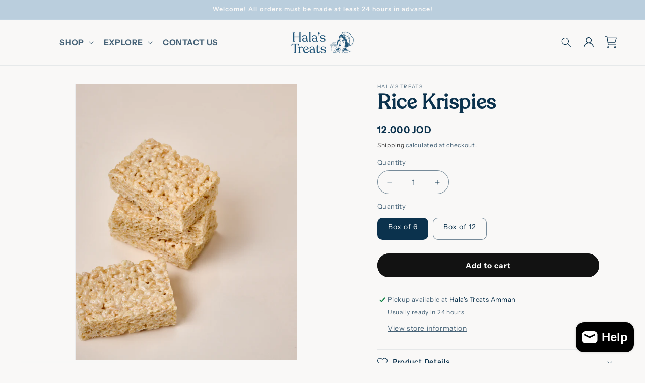

--- FILE ---
content_type: text/html; charset=utf-8
request_url: https://www.halastreats.store/products/rice-krispies
body_size: 38612
content:
<!doctype html>
<html class="js" lang="en">
  <head>
    <meta charset="utf-8">
    <meta http-equiv="X-UA-Compatible" content="IE=edge">
    <meta name="viewport" content="width=device-width,initial-scale=1">
    <meta name="theme-color" content="">
    <link rel="canonical" href="https://www.halastreats.store/products/rice-krispies"><link rel="icon" type="image/png" href="//www.halastreats.store/cdn/shop/files/BrandIcon-BrandDark__1x_a1168779-3c8b-4770-835b-59e4ec72e3b3.png?crop=center&height=32&v=1745341097&width=32"><link rel="preconnect" href="https://fonts.shopifycdn.com" crossorigin><title>
      Rice Krispies
 &ndash; Hala&#39;s Treats</title>

    
      <meta name="description" content="Experience nostalgia and joy with every bite of this classic dessert!">
    

    

<meta property="og:site_name" content="Hala&#39;s Treats">
<meta property="og:url" content="https://www.halastreats.store/products/rice-krispies">
<meta property="og:title" content="Rice Krispies">
<meta property="og:type" content="product">
<meta property="og:description" content="Experience nostalgia and joy with every bite of this classic dessert!"><meta property="og:image" content="http://www.halastreats.store/cdn/shop/files/halastreatwebsite2560491_7601eb7c-85a4-41cc-8842-8eb82bcad75e.png?v=1748512255">
  <meta property="og:image:secure_url" content="https://www.halastreats.store/cdn/shop/files/halastreatwebsite2560491_7601eb7c-85a4-41cc-8842-8eb82bcad75e.png?v=1748512255">
  <meta property="og:image:width" content="3349">
  <meta property="og:image:height" content="4186"><meta property="og:price:amount" content="12.00">
  <meta property="og:price:currency" content="JOD"><meta name="twitter:card" content="summary_large_image">
<meta name="twitter:title" content="Rice Krispies">
<meta name="twitter:description" content="Experience nostalgia and joy with every bite of this classic dessert!">

    <script src="//www.halastreats.store/cdn/shop/t/16/assets/jquery.js?v=142144685692566982881741241673" defer="defer"></script>
    <script src="//www.halastreats.store/cdn/shop/t/16/assets/constants.js?v=132983761750457495441740156472" defer="defer"></script>
    <script src="//www.halastreats.store/cdn/shop/t/16/assets/pubsub.js?v=158357773527763999511740156473" defer="defer"></script>

    <script src="//www.halastreats.store/cdn/shop/t/16/assets/global.js?v=34266848658850392771740641285" defer="defer"></script>
    
    
    <script src="//www.halastreats.store/cdn/shop/t/16/assets/details-disclosure.js?v=13653116266235556501740156472" defer="defer"></script>
    <script src="//www.halastreats.store/cdn/shop/t/16/assets/details-modal.js?v=25581673532751508451740156472" defer="defer"></script>
    <script src="//www.halastreats.store/cdn/shop/t/16/assets/search-form.js?v=133129549252120666541740156474" defer="defer"></script><script src="//www.halastreats.store/cdn/shop/t/16/assets/animations.js?v=88693664871331136111740156471" defer="defer"></script><script>window.performance && window.performance.mark && window.performance.mark('shopify.content_for_header.start');</script><meta name="google-site-verification" content="hvKyitEhdNsv8TOd-0oGO9Sk8l_iFan9rmHF7noDtM8">
<meta id="shopify-digital-wallet" name="shopify-digital-wallet" content="/52430602399/digital_wallets/dialog">
<link rel="alternate" hreflang="x-default" href="https://www.halastreats.store/products/rice-krispies">
<link rel="alternate" hreflang="en" href="https://www.halastreats.store/products/rice-krispies">
<link rel="alternate" hreflang="ar" href="https://www.halastreats.store/ar/products/rice-krispies">
<link rel="alternate" hreflang="es" href="https://www.halastreats.store/es/products/rice-krispies">
<link rel="alternate" hreflang="fr" href="https://www.halastreats.store/fr/products/rice-krispies">
<link rel="alternate" type="application/json+oembed" href="https://www.halastreats.store/products/rice-krispies.oembed">
<script async="async" src="/checkouts/internal/preloads.js?locale=en-JO"></script>
<script id="shopify-features" type="application/json">{"accessToken":"6a0f561dc3dc1acc41bdf5724aec3561","betas":["rich-media-storefront-analytics"],"domain":"www.halastreats.store","predictiveSearch":true,"shopId":52430602399,"locale":"en"}</script>
<script>var Shopify = Shopify || {};
Shopify.shop = "halas-treats.myshopify.com";
Shopify.locale = "en";
Shopify.currency = {"active":"JOD","rate":"1.0"};
Shopify.country = "JO";
Shopify.theme = {"name":"Rootsyntax - Dawn theme | New Design ","id":173903773855,"schema_name":"Dawn","schema_version":"15.2.0","theme_store_id":887,"role":"main"};
Shopify.theme.handle = "null";
Shopify.theme.style = {"id":null,"handle":null};
Shopify.cdnHost = "www.halastreats.store/cdn";
Shopify.routes = Shopify.routes || {};
Shopify.routes.root = "/";</script>
<script type="module">!function(o){(o.Shopify=o.Shopify||{}).modules=!0}(window);</script>
<script>!function(o){function n(){var o=[];function n(){o.push(Array.prototype.slice.apply(arguments))}return n.q=o,n}var t=o.Shopify=o.Shopify||{};t.loadFeatures=n(),t.autoloadFeatures=n()}(window);</script>
<script id="shop-js-analytics" type="application/json">{"pageType":"product"}</script>
<script defer="defer" async type="module" src="//www.halastreats.store/cdn/shopifycloud/shop-js/modules/v2/client.init-shop-cart-sync_WVOgQShq.en.esm.js"></script>
<script defer="defer" async type="module" src="//www.halastreats.store/cdn/shopifycloud/shop-js/modules/v2/chunk.common_C_13GLB1.esm.js"></script>
<script defer="defer" async type="module" src="//www.halastreats.store/cdn/shopifycloud/shop-js/modules/v2/chunk.modal_CLfMGd0m.esm.js"></script>
<script type="module">
  await import("//www.halastreats.store/cdn/shopifycloud/shop-js/modules/v2/client.init-shop-cart-sync_WVOgQShq.en.esm.js");
await import("//www.halastreats.store/cdn/shopifycloud/shop-js/modules/v2/chunk.common_C_13GLB1.esm.js");
await import("//www.halastreats.store/cdn/shopifycloud/shop-js/modules/v2/chunk.modal_CLfMGd0m.esm.js");

  window.Shopify.SignInWithShop?.initShopCartSync?.({"fedCMEnabled":true,"windoidEnabled":true});

</script>
<script>(function() {
  var isLoaded = false;
  function asyncLoad() {
    if (isLoaded) return;
    isLoaded = true;
    var urls = ["https:\/\/www.fontman.in\/static\/js\/font-man-app.js?shop=halas-treats.myshopify.com","\/\/d1liekpayvooaz.cloudfront.net\/apps\/customizery\/customizery.js?shop=halas-treats.myshopify.com","https:\/\/slots-app.logbase.io\/slots-script-tag.js?shop=halas-treats.myshopify.com","https:\/\/media.getmason.io\/api\/modemagic\/loader6c41401eeabbaccf195a488fc565a293.js?shop=halas-treats.myshopify.com"];
    for (var i = 0; i < urls.length; i++) {
      var s = document.createElement('script');
      s.type = 'text/javascript';
      s.async = true;
      s.src = urls[i];
      var x = document.getElementsByTagName('script')[0];
      x.parentNode.insertBefore(s, x);
    }
  };
  if(window.attachEvent) {
    window.attachEvent('onload', asyncLoad);
  } else {
    window.addEventListener('load', asyncLoad, false);
  }
})();</script>
<script id="__st">var __st={"a":52430602399,"offset":10800,"reqid":"b73d1850-42e9-4e01-8b73-e0b678e3b1f9-1769535962","pageurl":"www.halastreats.store\/products\/rice-krispies","u":"a42fd8381141","p":"product","rtyp":"product","rid":9111330652319};</script>
<script>window.ShopifyPaypalV4VisibilityTracking = true;</script>
<script id="captcha-bootstrap">!function(){'use strict';const t='contact',e='account',n='new_comment',o=[[t,t],['blogs',n],['comments',n],[t,'customer']],c=[[e,'customer_login'],[e,'guest_login'],[e,'recover_customer_password'],[e,'create_customer']],r=t=>t.map((([t,e])=>`form[action*='/${t}']:not([data-nocaptcha='true']) input[name='form_type'][value='${e}']`)).join(','),a=t=>()=>t?[...document.querySelectorAll(t)].map((t=>t.form)):[];function s(){const t=[...o],e=r(t);return a(e)}const i='password',u='form_key',d=['recaptcha-v3-token','g-recaptcha-response','h-captcha-response',i],f=()=>{try{return window.sessionStorage}catch{return}},m='__shopify_v',_=t=>t.elements[u];function p(t,e,n=!1){try{const o=window.sessionStorage,c=JSON.parse(o.getItem(e)),{data:r}=function(t){const{data:e,action:n}=t;return t[m]||n?{data:e,action:n}:{data:t,action:n}}(c);for(const[e,n]of Object.entries(r))t.elements[e]&&(t.elements[e].value=n);n&&o.removeItem(e)}catch(o){console.error('form repopulation failed',{error:o})}}const l='form_type',E='cptcha';function T(t){t.dataset[E]=!0}const w=window,h=w.document,L='Shopify',v='ce_forms',y='captcha';let A=!1;((t,e)=>{const n=(g='f06e6c50-85a8-45c8-87d0-21a2b65856fe',I='https://cdn.shopify.com/shopifycloud/storefront-forms-hcaptcha/ce_storefront_forms_captcha_hcaptcha.v1.5.2.iife.js',D={infoText:'Protected by hCaptcha',privacyText:'Privacy',termsText:'Terms'},(t,e,n)=>{const o=w[L][v],c=o.bindForm;if(c)return c(t,g,e,D).then(n);var r;o.q.push([[t,g,e,D],n]),r=I,A||(h.body.append(Object.assign(h.createElement('script'),{id:'captcha-provider',async:!0,src:r})),A=!0)});var g,I,D;w[L]=w[L]||{},w[L][v]=w[L][v]||{},w[L][v].q=[],w[L][y]=w[L][y]||{},w[L][y].protect=function(t,e){n(t,void 0,e),T(t)},Object.freeze(w[L][y]),function(t,e,n,w,h,L){const[v,y,A,g]=function(t,e,n){const i=e?o:[],u=t?c:[],d=[...i,...u],f=r(d),m=r(i),_=r(d.filter((([t,e])=>n.includes(e))));return[a(f),a(m),a(_),s()]}(w,h,L),I=t=>{const e=t.target;return e instanceof HTMLFormElement?e:e&&e.form},D=t=>v().includes(t);t.addEventListener('submit',(t=>{const e=I(t);if(!e)return;const n=D(e)&&!e.dataset.hcaptchaBound&&!e.dataset.recaptchaBound,o=_(e),c=g().includes(e)&&(!o||!o.value);(n||c)&&t.preventDefault(),c&&!n&&(function(t){try{if(!f())return;!function(t){const e=f();if(!e)return;const n=_(t);if(!n)return;const o=n.value;o&&e.removeItem(o)}(t);const e=Array.from(Array(32),(()=>Math.random().toString(36)[2])).join('');!function(t,e){_(t)||t.append(Object.assign(document.createElement('input'),{type:'hidden',name:u})),t.elements[u].value=e}(t,e),function(t,e){const n=f();if(!n)return;const o=[...t.querySelectorAll(`input[type='${i}']`)].map((({name:t})=>t)),c=[...d,...o],r={};for(const[a,s]of new FormData(t).entries())c.includes(a)||(r[a]=s);n.setItem(e,JSON.stringify({[m]:1,action:t.action,data:r}))}(t,e)}catch(e){console.error('failed to persist form',e)}}(e),e.submit())}));const S=(t,e)=>{t&&!t.dataset[E]&&(n(t,e.some((e=>e===t))),T(t))};for(const o of['focusin','change'])t.addEventListener(o,(t=>{const e=I(t);D(e)&&S(e,y())}));const B=e.get('form_key'),M=e.get(l),P=B&&M;t.addEventListener('DOMContentLoaded',(()=>{const t=y();if(P)for(const e of t)e.elements[l].value===M&&p(e,B);[...new Set([...A(),...v().filter((t=>'true'===t.dataset.shopifyCaptcha))])].forEach((e=>S(e,t)))}))}(h,new URLSearchParams(w.location.search),n,t,e,['guest_login'])})(!0,!0)}();</script>
<script integrity="sha256-4kQ18oKyAcykRKYeNunJcIwy7WH5gtpwJnB7kiuLZ1E=" data-source-attribution="shopify.loadfeatures" defer="defer" src="//www.halastreats.store/cdn/shopifycloud/storefront/assets/storefront/load_feature-a0a9edcb.js" crossorigin="anonymous"></script>
<script data-source-attribution="shopify.dynamic_checkout.dynamic.init">var Shopify=Shopify||{};Shopify.PaymentButton=Shopify.PaymentButton||{isStorefrontPortableWallets:!0,init:function(){window.Shopify.PaymentButton.init=function(){};var t=document.createElement("script");t.src="https://www.halastreats.store/cdn/shopifycloud/portable-wallets/latest/portable-wallets.en.js",t.type="module",document.head.appendChild(t)}};
</script>
<script data-source-attribution="shopify.dynamic_checkout.buyer_consent">
  function portableWalletsHideBuyerConsent(e){var t=document.getElementById("shopify-buyer-consent"),n=document.getElementById("shopify-subscription-policy-button");t&&n&&(t.classList.add("hidden"),t.setAttribute("aria-hidden","true"),n.removeEventListener("click",e))}function portableWalletsShowBuyerConsent(e){var t=document.getElementById("shopify-buyer-consent"),n=document.getElementById("shopify-subscription-policy-button");t&&n&&(t.classList.remove("hidden"),t.removeAttribute("aria-hidden"),n.addEventListener("click",e))}window.Shopify?.PaymentButton&&(window.Shopify.PaymentButton.hideBuyerConsent=portableWalletsHideBuyerConsent,window.Shopify.PaymentButton.showBuyerConsent=portableWalletsShowBuyerConsent);
</script>
<script data-source-attribution="shopify.dynamic_checkout.cart.bootstrap">document.addEventListener("DOMContentLoaded",(function(){function t(){return document.querySelector("shopify-accelerated-checkout-cart, shopify-accelerated-checkout")}if(t())Shopify.PaymentButton.init();else{new MutationObserver((function(e,n){t()&&(Shopify.PaymentButton.init(),n.disconnect())})).observe(document.body,{childList:!0,subtree:!0})}}));
</script>
<script id="sections-script" data-sections="header" defer="defer" src="//www.halastreats.store/cdn/shop/t/16/compiled_assets/scripts.js?v=2427"></script>
<script>window.performance && window.performance.mark && window.performance.mark('shopify.content_for_header.end');</script>


    <style data-shopify>
      @font-face {
  font-family: "Instrument Sans";
  font-weight: 400;
  font-style: normal;
  font-display: swap;
  src: url("//www.halastreats.store/cdn/fonts/instrument_sans/instrumentsans_n4.db86542ae5e1596dbdb28c279ae6c2086c4c5bfa.woff2") format("woff2"),
       url("//www.halastreats.store/cdn/fonts/instrument_sans/instrumentsans_n4.510f1b081e58d08c30978f465518799851ef6d8b.woff") format("woff");
}

      @font-face {
  font-family: "Instrument Sans";
  font-weight: 700;
  font-style: normal;
  font-display: swap;
  src: url("//www.halastreats.store/cdn/fonts/instrument_sans/instrumentsans_n7.e4ad9032e203f9a0977786c356573ced65a7419a.woff2") format("woff2"),
       url("//www.halastreats.store/cdn/fonts/instrument_sans/instrumentsans_n7.b9e40f166fb7639074ba34738101a9d2990bb41a.woff") format("woff");
}

      @font-face {
  font-family: "Instrument Sans";
  font-weight: 400;
  font-style: italic;
  font-display: swap;
  src: url("//www.halastreats.store/cdn/fonts/instrument_sans/instrumentsans_i4.028d3c3cd8d085648c808ceb20cd2fd1eb3560e5.woff2") format("woff2"),
       url("//www.halastreats.store/cdn/fonts/instrument_sans/instrumentsans_i4.7e90d82df8dee29a99237cd19cc529d2206706a2.woff") format("woff");
}

      @font-face {
  font-family: "Instrument Sans";
  font-weight: 700;
  font-style: italic;
  font-display: swap;
  src: url("//www.halastreats.store/cdn/fonts/instrument_sans/instrumentsans_i7.d6063bb5d8f9cbf96eace9e8801697c54f363c6a.woff2") format("woff2"),
       url("//www.halastreats.store/cdn/fonts/instrument_sans/instrumentsans_i7.ce33afe63f8198a3ac4261b826b560103542cd36.woff") format("woff");
}

      @font-face {
  font-family: Figtree;
  font-weight: 600;
  font-style: normal;
  font-display: swap;
  src: url("//www.halastreats.store/cdn/fonts/figtree/figtree_n6.9d1ea52bb49a0a86cfd1b0383d00f83d3fcc14de.woff2") format("woff2"),
       url("//www.halastreats.store/cdn/fonts/figtree/figtree_n6.f0fcdea525a0e47b2ae4ab645832a8e8a96d31d3.woff") format("woff");
}


      
        :root,
        .color-scheme-1 {
          --color-background: 249,248,247;
        
          --gradient-background: #f9f8f7;
        

        

        --color-foreground: 11,50,77;
        --color-background-contrast: 194,184,174;
        --color-shadow: 18,18,18;
        --color-button: 18,18,18;
        --color-button-text: 255,255,255;
        --color-secondary-button: 249,248,247;
        --color-secondary-button-text: 18,18,18;
        --color-link: 18,18,18;
        --color-badge-foreground: 11,50,77;
        --color-badge-background: 249,248,247;
        --color-badge-border: 11,50,77;
        --payment-terms-background-color: rgb(249 248 247);
      }
      
        
        .color-scheme-2 {
          --color-background: 186,206,221;
        
          --gradient-background: #bacedd;
        

        

        --color-foreground: 249,248,247;
        --color-background-contrast: 101,145,179;
        --color-shadow: 18,18,18;
        --color-button: 18,18,18;
        --color-button-text: 243,243,243;
        --color-secondary-button: 186,206,221;
        --color-secondary-button-text: 18,18,18;
        --color-link: 18,18,18;
        --color-badge-foreground: 249,248,247;
        --color-badge-background: 186,206,221;
        --color-badge-border: 249,248,247;
        --payment-terms-background-color: rgb(186 206 221);
      }
      
        
        .color-scheme-3 {
          --color-background: 36,40,51;
        
          --gradient-background: #242833;
        

        

        --color-foreground: 255,255,255;
        --color-background-contrast: 47,52,66;
        --color-shadow: 18,18,18;
        --color-button: 255,255,255;
        --color-button-text: 30,83,119;
        --color-secondary-button: 36,40,51;
        --color-secondary-button-text: 255,255,255;
        --color-link: 255,255,255;
        --color-badge-foreground: 255,255,255;
        --color-badge-background: 36,40,51;
        --color-badge-border: 255,255,255;
        --payment-terms-background-color: rgb(36 40 51);
      }
      
        
        .color-scheme-4 {
          --color-background: 30,83,119;
        
          --gradient-background: #1e5377;
        

        

        --color-foreground: 255,255,255;
        --color-background-contrast: 4,12,17;
        --color-shadow: 18,18,18;
        --color-button: 255,255,255;
        --color-button-text: 30,83,119;
        --color-secondary-button: 30,83,119;
        --color-secondary-button-text: 255,255,255;
        --color-link: 255,255,255;
        --color-badge-foreground: 255,255,255;
        --color-badge-background: 30,83,119;
        --color-badge-border: 255,255,255;
        --payment-terms-background-color: rgb(30 83 119);
      }
      
        
        .color-scheme-5 {
          --color-background: 255,255,255;
        
          --gradient-background: #ffffff;
        

        

        --color-foreground: 30,83,119;
        --color-background-contrast: 191,191,191;
        --color-shadow: 18,18,18;
        --color-button: 255,255,255;
        --color-button-text: 91,103,112;
        --color-secondary-button: 255,255,255;
        --color-secondary-button-text: 91,103,112;
        --color-link: 91,103,112;
        --color-badge-foreground: 30,83,119;
        --color-badge-background: 255,255,255;
        --color-badge-border: 30,83,119;
        --payment-terms-background-color: rgb(255 255 255);
      }
      
        
        .color-scheme-384ac57f-1379-4e96-8def-efc3effb39e3 {
          --color-background: 230,32,32;
        
          --gradient-background: #e62020;
        

        

        --color-foreground: 255,255,255;
        --color-background-contrast: 121,14,14;
        --color-shadow: 230,32,32;
        --color-button: 230,32,32;
        --color-button-text: 255,255,255;
        --color-secondary-button: 230,32,32;
        --color-secondary-button-text: 247,247,247;
        --color-link: 247,247,247;
        --color-badge-foreground: 255,255,255;
        --color-badge-background: 230,32,32;
        --color-badge-border: 255,255,255;
        --payment-terms-background-color: rgb(230 32 32);
      }
      

      body, .color-scheme-1, .color-scheme-2, .color-scheme-3, .color-scheme-4, .color-scheme-5, .color-scheme-384ac57f-1379-4e96-8def-efc3effb39e3 {
        color: rgba(var(--color-foreground), 0.75);
        background-color: rgb(var(--color-background));
      }

      :root {
        --font-body-family: "Instrument Sans", sans-serif;
        --font-body-style: normal;
        --font-body-weight: 400;
        --font-body-weight-bold: 700;

        --font-heading-family: Figtree, sans-serif;
        --font-heading-style: normal;
        --font-heading-weight: 600;

        --font-body-scale: 1.0;
        --font-heading-scale: 1.0;

        --media-padding: px;
        --media-border-opacity: 0.05;
        --media-border-width: 1px;
        --media-radius: 0px;
        --media-shadow-opacity: 0.0;
        --media-shadow-horizontal-offset: 0px;
        --media-shadow-vertical-offset: 4px;
        --media-shadow-blur-radius: 5px;
        --media-shadow-visible: 0;

        --page-width: 140rem;
        --page-width-margin: 0rem;

        --product-card-image-padding: 0.0rem;
        --product-card-corner-radius: 0.0rem;
        --product-card-text-alignment: left;
        --product-card-border-width: 0.0rem;
        --product-card-border-opacity: 0.1;
        --product-card-shadow-opacity: 0.0;
        --product-card-shadow-visible: 0;
        --product-card-shadow-horizontal-offset: 0.0rem;
        --product-card-shadow-vertical-offset: 0.4rem;
        --product-card-shadow-blur-radius: 0.5rem;

        --collection-card-image-padding: 0.0rem;
        --collection-card-corner-radius: 0.0rem;
        --collection-card-text-alignment: center;
        --collection-card-border-width: 0.0rem;
        --collection-card-border-opacity: 0.1;
        --collection-card-shadow-opacity: 0.0;
        --collection-card-shadow-visible: 0;
        --collection-card-shadow-horizontal-offset: 0.0rem;
        --collection-card-shadow-vertical-offset: 0.4rem;
        --collection-card-shadow-blur-radius: 0.5rem;

        --blog-card-image-padding: 0.0rem;
        --blog-card-corner-radius: 0.0rem;
        --blog-card-text-alignment: left;
        --blog-card-border-width: 0.0rem;
        --blog-card-border-opacity: 0.1;
        --blog-card-shadow-opacity: 0.0;
        --blog-card-shadow-visible: 0;
        --blog-card-shadow-horizontal-offset: 0.0rem;
        --blog-card-shadow-vertical-offset: 0.4rem;
        --blog-card-shadow-blur-radius: 0.5rem;

        --badge-corner-radius: 4.0rem;

        --popup-border-width: 1px;
        --popup-border-opacity: 0.1;
        --popup-corner-radius: 0px;
        --popup-shadow-opacity: 0.05;
        --popup-shadow-horizontal-offset: 0px;
        --popup-shadow-vertical-offset: 4px;
        --popup-shadow-blur-radius: 5px;

        --drawer-border-width: 1px;
        --drawer-border-opacity: 0.1;
        --drawer-shadow-opacity: 0.0;
        --drawer-shadow-horizontal-offset: 0px;
        --drawer-shadow-vertical-offset: 4px;
        --drawer-shadow-blur-radius: 5px;

        --spacing-sections-desktop: 20px;
        --spacing-sections-mobile: 20px;

        --grid-desktop-vertical-spacing: 8px;
        --grid-desktop-horizontal-spacing: 20px;
        --grid-mobile-vertical-spacing: 4px;
        --grid-mobile-horizontal-spacing: 10px;

        --text-boxes-border-opacity: 0.1;
        --text-boxes-border-width: 0px;
        --text-boxes-radius: 0px;
        --text-boxes-shadow-opacity: 0.0;
        --text-boxes-shadow-visible: 0;
        --text-boxes-shadow-horizontal-offset: 0px;
        --text-boxes-shadow-vertical-offset: 4px;
        --text-boxes-shadow-blur-radius: 5px;

        --buttons-radius: 40px;
        --buttons-radius-outset: 41px;
        --buttons-border-width: 1px;
        --buttons-border-opacity: 1.0;
        --buttons-shadow-opacity: 0.5;
        --buttons-shadow-visible: 1;
        --buttons-shadow-horizontal-offset: 0px;
        --buttons-shadow-vertical-offset: 0px;
        --buttons-shadow-blur-radius: 0px;
        --buttons-border-offset: 0.3px;

        --inputs-radius: 40px;
        --inputs-border-width: 1px;
        --inputs-border-opacity: 0.55;
        --inputs-shadow-opacity: 0.0;
        --inputs-shadow-horizontal-offset: 0px;
        --inputs-margin-offset: 0px;
        --inputs-shadow-vertical-offset: 4px;
        --inputs-shadow-blur-radius: 5px;
        --inputs-radius-outset: 41px;

        --variant-pills-radius: 10px;
        --variant-pills-border-width: 1px;
        --variant-pills-border-opacity: 0.55;
        --variant-pills-shadow-opacity: 0.0;
        --variant-pills-shadow-horizontal-offset: 0px;
        --variant-pills-shadow-vertical-offset: 0px;
        --variant-pills-shadow-blur-radius: 5px;
      }

      *,
      *::before,
      *::after {
        box-sizing: inherit;
      }

      html {
        box-sizing: border-box;
        font-size: calc(var(--font-body-scale) * 62.5%);
        height: 100%;
      }

      body {
        display: grid;
        grid-template-rows: auto auto 1fr auto;
        grid-template-columns: 100%;
        min-height: 100%;
        margin: 0;
        font-size: 1.5rem;
        letter-spacing: 0.06rem;
        line-height: calc(1 + 0.8 / var(--font-body-scale));
        font-family: var(--font-body-family);
        font-style: var(--font-body-style);
        font-weight: var(--font-body-weight);
      }

      @media screen and (min-width: 750px) {
        body {
          font-size: 1.6rem;
        }
      }
    </style>

    <link href="//www.halastreats.store/cdn/shop/t/16/assets/jquery.css?v=152291339760170546701740674987" rel="stylesheet" type="text/css" media="all" />
    <link href="//www.halastreats.store/cdn/shop/t/16/assets/base.css?v=44019298338643922341753351829" rel="stylesheet" type="text/css" media="all" />
    <link href="//www.halastreats.store/cdn/shop/t/16/assets/custom.css?v=64730422697357182171746461474" rel="stylesheet" type="text/css" media="all" />
    <link rel="stylesheet" href="//www.halastreats.store/cdn/shop/t/16/assets/component-cart-items.css?v=123238115697927560811740156471" media="print" onload="this.media='all'">
      <link rel="preload" as="font" href="//www.halastreats.store/cdn/fonts/instrument_sans/instrumentsans_n4.db86542ae5e1596dbdb28c279ae6c2086c4c5bfa.woff2" type="font/woff2" crossorigin>
      

      <link rel="preload" as="font" href="//www.halastreats.store/cdn/fonts/figtree/figtree_n6.9d1ea52bb49a0a86cfd1b0383d00f83d3fcc14de.woff2" type="font/woff2" crossorigin>
      
<link href="//www.halastreats.store/cdn/shop/t/16/assets/component-localization-form.css?v=170315343355214948141740156472" rel="stylesheet" type="text/css" media="all" />
      <script src="//www.halastreats.store/cdn/shop/t/16/assets/localization-form.js?v=144176611646395275351740156473" defer="defer"></script><link
        rel="stylesheet"
        href="//www.halastreats.store/cdn/shop/t/16/assets/component-predictive-search.css?v=118923337488134913561740156472"
        media="print"
        onload="this.media='all'"
      ><script>
      if (Shopify.designMode) {
        document.documentElement.classList.add('shopify-design-mode');
      }
    </script>
  <script src="https://cdn.shopify.com/extensions/e8878072-2f6b-4e89-8082-94b04320908d/inbox-1254/assets/inbox-chat-loader.js" type="text/javascript" defer="defer"></script>
<script src="https://cdn.shopify.com/extensions/019bec07-88cf-781e-9102-f5f8ea30a972/wishlist-shopify-app-638/assets/wishlistcollections.js" type="text/javascript" defer="defer"></script>
<link href="https://cdn.shopify.com/extensions/019bec07-88cf-781e-9102-f5f8ea30a972/wishlist-shopify-app-638/assets/wishlistcollections.css" rel="stylesheet" type="text/css" media="all">
<link href="https://monorail-edge.shopifysvc.com" rel="dns-prefetch">
<script>(function(){if ("sendBeacon" in navigator && "performance" in window) {try {var session_token_from_headers = performance.getEntriesByType('navigation')[0].serverTiming.find(x => x.name == '_s').description;} catch {var session_token_from_headers = undefined;}var session_cookie_matches = document.cookie.match(/_shopify_s=([^;]*)/);var session_token_from_cookie = session_cookie_matches && session_cookie_matches.length === 2 ? session_cookie_matches[1] : "";var session_token = session_token_from_headers || session_token_from_cookie || "";function handle_abandonment_event(e) {var entries = performance.getEntries().filter(function(entry) {return /monorail-edge.shopifysvc.com/.test(entry.name);});if (!window.abandonment_tracked && entries.length === 0) {window.abandonment_tracked = true;var currentMs = Date.now();var navigation_start = performance.timing.navigationStart;var payload = {shop_id: 52430602399,url: window.location.href,navigation_start,duration: currentMs - navigation_start,session_token,page_type: "product"};window.navigator.sendBeacon("https://monorail-edge.shopifysvc.com/v1/produce", JSON.stringify({schema_id: "online_store_buyer_site_abandonment/1.1",payload: payload,metadata: {event_created_at_ms: currentMs,event_sent_at_ms: currentMs}}));}}window.addEventListener('pagehide', handle_abandonment_event);}}());</script>
<script id="web-pixels-manager-setup">(function e(e,d,r,n,o){if(void 0===o&&(o={}),!Boolean(null===(a=null===(i=window.Shopify)||void 0===i?void 0:i.analytics)||void 0===a?void 0:a.replayQueue)){var i,a;window.Shopify=window.Shopify||{};var t=window.Shopify;t.analytics=t.analytics||{};var s=t.analytics;s.replayQueue=[],s.publish=function(e,d,r){return s.replayQueue.push([e,d,r]),!0};try{self.performance.mark("wpm:start")}catch(e){}var l=function(){var e={modern:/Edge?\/(1{2}[4-9]|1[2-9]\d|[2-9]\d{2}|\d{4,})\.\d+(\.\d+|)|Firefox\/(1{2}[4-9]|1[2-9]\d|[2-9]\d{2}|\d{4,})\.\d+(\.\d+|)|Chrom(ium|e)\/(9{2}|\d{3,})\.\d+(\.\d+|)|(Maci|X1{2}).+ Version\/(15\.\d+|(1[6-9]|[2-9]\d|\d{3,})\.\d+)([,.]\d+|)( \(\w+\)|)( Mobile\/\w+|) Safari\/|Chrome.+OPR\/(9{2}|\d{3,})\.\d+\.\d+|(CPU[ +]OS|iPhone[ +]OS|CPU[ +]iPhone|CPU IPhone OS|CPU iPad OS)[ +]+(15[._]\d+|(1[6-9]|[2-9]\d|\d{3,})[._]\d+)([._]\d+|)|Android:?[ /-](13[3-9]|1[4-9]\d|[2-9]\d{2}|\d{4,})(\.\d+|)(\.\d+|)|Android.+Firefox\/(13[5-9]|1[4-9]\d|[2-9]\d{2}|\d{4,})\.\d+(\.\d+|)|Android.+Chrom(ium|e)\/(13[3-9]|1[4-9]\d|[2-9]\d{2}|\d{4,})\.\d+(\.\d+|)|SamsungBrowser\/([2-9]\d|\d{3,})\.\d+/,legacy:/Edge?\/(1[6-9]|[2-9]\d|\d{3,})\.\d+(\.\d+|)|Firefox\/(5[4-9]|[6-9]\d|\d{3,})\.\d+(\.\d+|)|Chrom(ium|e)\/(5[1-9]|[6-9]\d|\d{3,})\.\d+(\.\d+|)([\d.]+$|.*Safari\/(?![\d.]+ Edge\/[\d.]+$))|(Maci|X1{2}).+ Version\/(10\.\d+|(1[1-9]|[2-9]\d|\d{3,})\.\d+)([,.]\d+|)( \(\w+\)|)( Mobile\/\w+|) Safari\/|Chrome.+OPR\/(3[89]|[4-9]\d|\d{3,})\.\d+\.\d+|(CPU[ +]OS|iPhone[ +]OS|CPU[ +]iPhone|CPU IPhone OS|CPU iPad OS)[ +]+(10[._]\d+|(1[1-9]|[2-9]\d|\d{3,})[._]\d+)([._]\d+|)|Android:?[ /-](13[3-9]|1[4-9]\d|[2-9]\d{2}|\d{4,})(\.\d+|)(\.\d+|)|Mobile Safari.+OPR\/([89]\d|\d{3,})\.\d+\.\d+|Android.+Firefox\/(13[5-9]|1[4-9]\d|[2-9]\d{2}|\d{4,})\.\d+(\.\d+|)|Android.+Chrom(ium|e)\/(13[3-9]|1[4-9]\d|[2-9]\d{2}|\d{4,})\.\d+(\.\d+|)|Android.+(UC? ?Browser|UCWEB|U3)[ /]?(15\.([5-9]|\d{2,})|(1[6-9]|[2-9]\d|\d{3,})\.\d+)\.\d+|SamsungBrowser\/(5\.\d+|([6-9]|\d{2,})\.\d+)|Android.+MQ{2}Browser\/(14(\.(9|\d{2,})|)|(1[5-9]|[2-9]\d|\d{3,})(\.\d+|))(\.\d+|)|K[Aa][Ii]OS\/(3\.\d+|([4-9]|\d{2,})\.\d+)(\.\d+|)/},d=e.modern,r=e.legacy,n=navigator.userAgent;return n.match(d)?"modern":n.match(r)?"legacy":"unknown"}(),u="modern"===l?"modern":"legacy",c=(null!=n?n:{modern:"",legacy:""})[u],f=function(e){return[e.baseUrl,"/wpm","/b",e.hashVersion,"modern"===e.buildTarget?"m":"l",".js"].join("")}({baseUrl:d,hashVersion:r,buildTarget:u}),m=function(e){var d=e.version,r=e.bundleTarget,n=e.surface,o=e.pageUrl,i=e.monorailEndpoint;return{emit:function(e){var a=e.status,t=e.errorMsg,s=(new Date).getTime(),l=JSON.stringify({metadata:{event_sent_at_ms:s},events:[{schema_id:"web_pixels_manager_load/3.1",payload:{version:d,bundle_target:r,page_url:o,status:a,surface:n,error_msg:t},metadata:{event_created_at_ms:s}}]});if(!i)return console&&console.warn&&console.warn("[Web Pixels Manager] No Monorail endpoint provided, skipping logging."),!1;try{return self.navigator.sendBeacon.bind(self.navigator)(i,l)}catch(e){}var u=new XMLHttpRequest;try{return u.open("POST",i,!0),u.setRequestHeader("Content-Type","text/plain"),u.send(l),!0}catch(e){return console&&console.warn&&console.warn("[Web Pixels Manager] Got an unhandled error while logging to Monorail."),!1}}}}({version:r,bundleTarget:l,surface:e.surface,pageUrl:self.location.href,monorailEndpoint:e.monorailEndpoint});try{o.browserTarget=l,function(e){var d=e.src,r=e.async,n=void 0===r||r,o=e.onload,i=e.onerror,a=e.sri,t=e.scriptDataAttributes,s=void 0===t?{}:t,l=document.createElement("script"),u=document.querySelector("head"),c=document.querySelector("body");if(l.async=n,l.src=d,a&&(l.integrity=a,l.crossOrigin="anonymous"),s)for(var f in s)if(Object.prototype.hasOwnProperty.call(s,f))try{l.dataset[f]=s[f]}catch(e){}if(o&&l.addEventListener("load",o),i&&l.addEventListener("error",i),u)u.appendChild(l);else{if(!c)throw new Error("Did not find a head or body element to append the script");c.appendChild(l)}}({src:f,async:!0,onload:function(){if(!function(){var e,d;return Boolean(null===(d=null===(e=window.Shopify)||void 0===e?void 0:e.analytics)||void 0===d?void 0:d.initialized)}()){var d=window.webPixelsManager.init(e)||void 0;if(d){var r=window.Shopify.analytics;r.replayQueue.forEach((function(e){var r=e[0],n=e[1],o=e[2];d.publishCustomEvent(r,n,o)})),r.replayQueue=[],r.publish=d.publishCustomEvent,r.visitor=d.visitor,r.initialized=!0}}},onerror:function(){return m.emit({status:"failed",errorMsg:"".concat(f," has failed to load")})},sri:function(e){var d=/^sha384-[A-Za-z0-9+/=]+$/;return"string"==typeof e&&d.test(e)}(c)?c:"",scriptDataAttributes:o}),m.emit({status:"loading"})}catch(e){m.emit({status:"failed",errorMsg:(null==e?void 0:e.message)||"Unknown error"})}}})({shopId: 52430602399,storefrontBaseUrl: "https://www.halastreats.store",extensionsBaseUrl: "https://extensions.shopifycdn.com/cdn/shopifycloud/web-pixels-manager",monorailEndpoint: "https://monorail-edge.shopifysvc.com/unstable/produce_batch",surface: "storefront-renderer",enabledBetaFlags: ["2dca8a86"],webPixelsConfigList: [{"id":"782499999","configuration":"{\"accountID\":\"halas-treats\"}","eventPayloadVersion":"v1","runtimeContext":"STRICT","scriptVersion":"5503eca56790d6863e31590c8c364ee3","type":"APP","apiClientId":12388204545,"privacyPurposes":["ANALYTICS","MARKETING","SALE_OF_DATA"],"dataSharingAdjustments":{"protectedCustomerApprovalScopes":["read_customer_email","read_customer_name","read_customer_personal_data","read_customer_phone"]}},{"id":"631210143","configuration":"{\"trackingId\":\"MM_PIXEL_halas-treats\"}","eventPayloadVersion":"v1","runtimeContext":"STRICT","scriptVersion":"740506d8917553cfbd50314fcef399e2","type":"APP","apiClientId":3530443,"privacyPurposes":["ANALYTICS"],"dataSharingAdjustments":{"protectedCustomerApprovalScopes":["read_customer_personal_data"]}},{"id":"616202399","configuration":"{\"swymApiEndpoint\":\"https:\/\/swymstore-v3free-01.swymrelay.com\",\"swymTier\":\"v3free-01\"}","eventPayloadVersion":"v1","runtimeContext":"STRICT","scriptVersion":"5b6f6917e306bc7f24523662663331c0","type":"APP","apiClientId":1350849,"privacyPurposes":["ANALYTICS","MARKETING","PREFERENCES"],"dataSharingAdjustments":{"protectedCustomerApprovalScopes":["read_customer_email","read_customer_name","read_customer_personal_data","read_customer_phone"]}},{"id":"609681567","configuration":"{\"webPixelName\":\"Judge.me\"}","eventPayloadVersion":"v1","runtimeContext":"STRICT","scriptVersion":"34ad157958823915625854214640f0bf","type":"APP","apiClientId":683015,"privacyPurposes":["ANALYTICS"],"dataSharingAdjustments":{"protectedCustomerApprovalScopes":["read_customer_email","read_customer_name","read_customer_personal_data","read_customer_phone"]}},{"id":"532054175","configuration":"{\"config\":\"{\\\"pixel_id\\\":\\\"GT-MQJVL5S\\\",\\\"target_country\\\":\\\"JO\\\",\\\"gtag_events\\\":[{\\\"type\\\":\\\"purchase\\\",\\\"action_label\\\":\\\"MC-XBVMGWPF7N\\\"},{\\\"type\\\":\\\"page_view\\\",\\\"action_label\\\":\\\"MC-XBVMGWPF7N\\\"},{\\\"type\\\":\\\"view_item\\\",\\\"action_label\\\":\\\"MC-XBVMGWPF7N\\\"}],\\\"enable_monitoring_mode\\\":false}\"}","eventPayloadVersion":"v1","runtimeContext":"OPEN","scriptVersion":"b2a88bafab3e21179ed38636efcd8a93","type":"APP","apiClientId":1780363,"privacyPurposes":[],"dataSharingAdjustments":{"protectedCustomerApprovalScopes":["read_customer_address","read_customer_email","read_customer_name","read_customer_personal_data","read_customer_phone"]}},{"id":"shopify-app-pixel","configuration":"{}","eventPayloadVersion":"v1","runtimeContext":"STRICT","scriptVersion":"0450","apiClientId":"shopify-pixel","type":"APP","privacyPurposes":["ANALYTICS","MARKETING"]},{"id":"shopify-custom-pixel","eventPayloadVersion":"v1","runtimeContext":"LAX","scriptVersion":"0450","apiClientId":"shopify-pixel","type":"CUSTOM","privacyPurposes":["ANALYTICS","MARKETING"]}],isMerchantRequest: false,initData: {"shop":{"name":"Hala's Treats","paymentSettings":{"currencyCode":"JOD"},"myshopifyDomain":"halas-treats.myshopify.com","countryCode":"JO","storefrontUrl":"https:\/\/www.halastreats.store"},"customer":null,"cart":null,"checkout":null,"productVariants":[{"price":{"amount":12.0,"currencyCode":"JOD"},"product":{"title":"Rice Krispies","vendor":"Hala's Treats","id":"9111330652319","untranslatedTitle":"Rice Krispies","url":"\/products\/rice-krispies","type":""},"id":"44708028448927","image":{"src":"\/\/www.halastreats.store\/cdn\/shop\/files\/halastreatwebsite2560491_7601eb7c-85a4-41cc-8842-8eb82bcad75e.png?v=1748512255"},"sku":"","title":"Box of 6","untranslatedTitle":"Box of 6"},{"price":{"amount":22.0,"currencyCode":"JOD"},"product":{"title":"Rice Krispies","vendor":"Hala's Treats","id":"9111330652319","untranslatedTitle":"Rice Krispies","url":"\/products\/rice-krispies","type":""},"id":"44708028481695","image":{"src":"\/\/www.halastreats.store\/cdn\/shop\/files\/halastreatwebsite2560491_7601eb7c-85a4-41cc-8842-8eb82bcad75e.png?v=1748512255"},"sku":"","title":"Box of 12","untranslatedTitle":"Box of 12"}],"purchasingCompany":null},},"https://www.halastreats.store/cdn","fcfee988w5aeb613cpc8e4bc33m6693e112",{"modern":"","legacy":""},{"shopId":"52430602399","storefrontBaseUrl":"https:\/\/www.halastreats.store","extensionBaseUrl":"https:\/\/extensions.shopifycdn.com\/cdn\/shopifycloud\/web-pixels-manager","surface":"storefront-renderer","enabledBetaFlags":"[\"2dca8a86\"]","isMerchantRequest":"false","hashVersion":"fcfee988w5aeb613cpc8e4bc33m6693e112","publish":"custom","events":"[[\"page_viewed\",{}],[\"product_viewed\",{\"productVariant\":{\"price\":{\"amount\":12.0,\"currencyCode\":\"JOD\"},\"product\":{\"title\":\"Rice Krispies\",\"vendor\":\"Hala's Treats\",\"id\":\"9111330652319\",\"untranslatedTitle\":\"Rice Krispies\",\"url\":\"\/products\/rice-krispies\",\"type\":\"\"},\"id\":\"44708028448927\",\"image\":{\"src\":\"\/\/www.halastreats.store\/cdn\/shop\/files\/halastreatwebsite2560491_7601eb7c-85a4-41cc-8842-8eb82bcad75e.png?v=1748512255\"},\"sku\":\"\",\"title\":\"Box of 6\",\"untranslatedTitle\":\"Box of 6\"}}]]"});</script><script>
  window.ShopifyAnalytics = window.ShopifyAnalytics || {};
  window.ShopifyAnalytics.meta = window.ShopifyAnalytics.meta || {};
  window.ShopifyAnalytics.meta.currency = 'JOD';
  var meta = {"product":{"id":9111330652319,"gid":"gid:\/\/shopify\/Product\/9111330652319","vendor":"Hala's Treats","type":"","handle":"rice-krispies","variants":[{"id":44708028448927,"price":1200,"name":"Rice Krispies - Box of 6","public_title":"Box of 6","sku":""},{"id":44708028481695,"price":2200,"name":"Rice Krispies - Box of 12","public_title":"Box of 12","sku":""}],"remote":false},"page":{"pageType":"product","resourceType":"product","resourceId":9111330652319,"requestId":"b73d1850-42e9-4e01-8b73-e0b678e3b1f9-1769535962"}};
  for (var attr in meta) {
    window.ShopifyAnalytics.meta[attr] = meta[attr];
  }
</script>
<script class="analytics">
  (function () {
    var customDocumentWrite = function(content) {
      var jquery = null;

      if (window.jQuery) {
        jquery = window.jQuery;
      } else if (window.Checkout && window.Checkout.$) {
        jquery = window.Checkout.$;
      }

      if (jquery) {
        jquery('body').append(content);
      }
    };

    var hasLoggedConversion = function(token) {
      if (token) {
        return document.cookie.indexOf('loggedConversion=' + token) !== -1;
      }
      return false;
    }

    var setCookieIfConversion = function(token) {
      if (token) {
        var twoMonthsFromNow = new Date(Date.now());
        twoMonthsFromNow.setMonth(twoMonthsFromNow.getMonth() + 2);

        document.cookie = 'loggedConversion=' + token + '; expires=' + twoMonthsFromNow;
      }
    }

    var trekkie = window.ShopifyAnalytics.lib = window.trekkie = window.trekkie || [];
    if (trekkie.integrations) {
      return;
    }
    trekkie.methods = [
      'identify',
      'page',
      'ready',
      'track',
      'trackForm',
      'trackLink'
    ];
    trekkie.factory = function(method) {
      return function() {
        var args = Array.prototype.slice.call(arguments);
        args.unshift(method);
        trekkie.push(args);
        return trekkie;
      };
    };
    for (var i = 0; i < trekkie.methods.length; i++) {
      var key = trekkie.methods[i];
      trekkie[key] = trekkie.factory(key);
    }
    trekkie.load = function(config) {
      trekkie.config = config || {};
      trekkie.config.initialDocumentCookie = document.cookie;
      var first = document.getElementsByTagName('script')[0];
      var script = document.createElement('script');
      script.type = 'text/javascript';
      script.onerror = function(e) {
        var scriptFallback = document.createElement('script');
        scriptFallback.type = 'text/javascript';
        scriptFallback.onerror = function(error) {
                var Monorail = {
      produce: function produce(monorailDomain, schemaId, payload) {
        var currentMs = new Date().getTime();
        var event = {
          schema_id: schemaId,
          payload: payload,
          metadata: {
            event_created_at_ms: currentMs,
            event_sent_at_ms: currentMs
          }
        };
        return Monorail.sendRequest("https://" + monorailDomain + "/v1/produce", JSON.stringify(event));
      },
      sendRequest: function sendRequest(endpointUrl, payload) {
        // Try the sendBeacon API
        if (window && window.navigator && typeof window.navigator.sendBeacon === 'function' && typeof window.Blob === 'function' && !Monorail.isIos12()) {
          var blobData = new window.Blob([payload], {
            type: 'text/plain'
          });

          if (window.navigator.sendBeacon(endpointUrl, blobData)) {
            return true;
          } // sendBeacon was not successful

        } // XHR beacon

        var xhr = new XMLHttpRequest();

        try {
          xhr.open('POST', endpointUrl);
          xhr.setRequestHeader('Content-Type', 'text/plain');
          xhr.send(payload);
        } catch (e) {
          console.log(e);
        }

        return false;
      },
      isIos12: function isIos12() {
        return window.navigator.userAgent.lastIndexOf('iPhone; CPU iPhone OS 12_') !== -1 || window.navigator.userAgent.lastIndexOf('iPad; CPU OS 12_') !== -1;
      }
    };
    Monorail.produce('monorail-edge.shopifysvc.com',
      'trekkie_storefront_load_errors/1.1',
      {shop_id: 52430602399,
      theme_id: 173903773855,
      app_name: "storefront",
      context_url: window.location.href,
      source_url: "//www.halastreats.store/cdn/s/trekkie.storefront.a804e9514e4efded663580eddd6991fcc12b5451.min.js"});

        };
        scriptFallback.async = true;
        scriptFallback.src = '//www.halastreats.store/cdn/s/trekkie.storefront.a804e9514e4efded663580eddd6991fcc12b5451.min.js';
        first.parentNode.insertBefore(scriptFallback, first);
      };
      script.async = true;
      script.src = '//www.halastreats.store/cdn/s/trekkie.storefront.a804e9514e4efded663580eddd6991fcc12b5451.min.js';
      first.parentNode.insertBefore(script, first);
    };
    trekkie.load(
      {"Trekkie":{"appName":"storefront","development":false,"defaultAttributes":{"shopId":52430602399,"isMerchantRequest":null,"themeId":173903773855,"themeCityHash":"5875744197588702673","contentLanguage":"en","currency":"JOD","eventMetadataId":"6a6f2532-d655-4ae8-a144-ed8506f200bd"},"isServerSideCookieWritingEnabled":true,"monorailRegion":"shop_domain","enabledBetaFlags":["65f19447"]},"Session Attribution":{},"S2S":{"facebookCapiEnabled":false,"source":"trekkie-storefront-renderer","apiClientId":580111}}
    );

    var loaded = false;
    trekkie.ready(function() {
      if (loaded) return;
      loaded = true;

      window.ShopifyAnalytics.lib = window.trekkie;

      var originalDocumentWrite = document.write;
      document.write = customDocumentWrite;
      try { window.ShopifyAnalytics.merchantGoogleAnalytics.call(this); } catch(error) {};
      document.write = originalDocumentWrite;

      window.ShopifyAnalytics.lib.page(null,{"pageType":"product","resourceType":"product","resourceId":9111330652319,"requestId":"b73d1850-42e9-4e01-8b73-e0b678e3b1f9-1769535962","shopifyEmitted":true});

      var match = window.location.pathname.match(/checkouts\/(.+)\/(thank_you|post_purchase)/)
      var token = match? match[1]: undefined;
      if (!hasLoggedConversion(token)) {
        setCookieIfConversion(token);
        window.ShopifyAnalytics.lib.track("Viewed Product",{"currency":"JOD","variantId":44708028448927,"productId":9111330652319,"productGid":"gid:\/\/shopify\/Product\/9111330652319","name":"Rice Krispies - Box of 6","price":"12.000","sku":"","brand":"Hala's Treats","variant":"Box of 6","category":"","nonInteraction":true,"remote":false},undefined,undefined,{"shopifyEmitted":true});
      window.ShopifyAnalytics.lib.track("monorail:\/\/trekkie_storefront_viewed_product\/1.1",{"currency":"JOD","variantId":44708028448927,"productId":9111330652319,"productGid":"gid:\/\/shopify\/Product\/9111330652319","name":"Rice Krispies - Box of 6","price":"12.000","sku":"","brand":"Hala's Treats","variant":"Box of 6","category":"","nonInteraction":true,"remote":false,"referer":"https:\/\/www.halastreats.store\/products\/rice-krispies"});
      }
    });


        var eventsListenerScript = document.createElement('script');
        eventsListenerScript.async = true;
        eventsListenerScript.src = "//www.halastreats.store/cdn/shopifycloud/storefront/assets/shop_events_listener-3da45d37.js";
        document.getElementsByTagName('head')[0].appendChild(eventsListenerScript);

})();</script>
<script
  defer
  src="https://www.halastreats.store/cdn/shopifycloud/perf-kit/shopify-perf-kit-3.0.4.min.js"
  data-application="storefront-renderer"
  data-shop-id="52430602399"
  data-render-region="gcp-us-central1"
  data-page-type="product"
  data-theme-instance-id="173903773855"
  data-theme-name="Dawn"
  data-theme-version="15.2.0"
  data-monorail-region="shop_domain"
  data-resource-timing-sampling-rate="10"
  data-shs="true"
  data-shs-beacon="true"
  data-shs-export-with-fetch="true"
  data-shs-logs-sample-rate="1"
  data-shs-beacon-endpoint="https://www.halastreats.store/api/collect"
></script>
</head>

  <body class="gradient">
    <a class="skip-to-content-link button visually-hidden" href="#MainContent">
      Skip to content
    </a><!-- BEGIN sections: header-group -->
<div id="shopify-section-sections--23854702985375__announcement-bar" class="shopify-section shopify-section-group-header-group announcement-bar-section"><link href="//www.halastreats.store/cdn/shop/t/16/assets/component-slideshow.css?v=17933591812325749411740156472" rel="stylesheet" type="text/css" media="all" />
<link href="//www.halastreats.store/cdn/shop/t/16/assets/component-slider.css?v=14039311878856620671740156472" rel="stylesheet" type="text/css" media="all" />

  <link href="//www.halastreats.store/cdn/shop/t/16/assets/component-list-social.css?v=35792976012981934991740156472" rel="stylesheet" type="text/css" media="all" />


<div
  class="utility-bar color-scheme-2 gradient utility-bar--bottom-border"
  
>
  <div class="page-width utility-bar__grid"><div
        class="announcement-bar"
        role="region"
        aria-label="Announcement"
        
      ><p class="announcement-bar__message h5">
            <span>Welcome! All orders must be made at least 24 hours in advance!</span></p></div><div class="localization-wrapper">
</div>
  </div>
</div>


</div><div id="shopify-section-sections--23854702985375__header" class="shopify-section shopify-section-group-header-group section-header"><link rel="stylesheet" href="//www.halastreats.store/cdn/shop/t/16/assets/component-list-menu.css?v=151968516119678728991740156472" media="print" onload="this.media='all'">
<link rel="stylesheet" href="//www.halastreats.store/cdn/shop/t/16/assets/component-search.css?v=165164710990765432851740156472" media="print" onload="this.media='all'">
<link rel="stylesheet" href="//www.halastreats.store/cdn/shop/t/16/assets/component-menu-drawer.css?v=147478906057189667651740156472" media="print" onload="this.media='all'">
<link rel="stylesheet" href="//www.halastreats.store/cdn/shop/t/16/assets/component-cart-notification.css?v=54116361853792938221740156471" media="print" onload="this.media='all'"><link rel="stylesheet" href="//www.halastreats.store/cdn/shop/t/16/assets/component-price.css?v=70172745017360139101740156472" media="print" onload="this.media='all'"><link rel="stylesheet" href="//www.halastreats.store/cdn/shop/t/16/assets/component-mega-menu.css?v=167661601946508927561740986254" media="print" onload="this.media='all'"><style>
  header-drawer {
    justify-self: start;
    margin-left: -1.2rem;
  }@media screen and (min-width: 990px) {
      header-drawer {
        display: none;
      }
    }.menu-drawer-container {
    display: flex;
  }

  .list-menu {
    list-style: none;
    padding: 0;
    margin: 0;
  }

  .list-menu--inline {
    display: inline-flex;
    flex-wrap: wrap;
  }

  summary.list-menu__item {
    padding-right: 2.7rem;
  }

  .list-menu__item {
    display: flex;
    align-items: center;
    line-height: calc(1 + 0.3 / var(--font-body-scale));
  }

  .list-menu__item--link {
    text-decoration: none;
    padding-bottom: 1rem;
    padding-top: 1rem;
    line-height: calc(1 + 0.8 / var(--font-body-scale));
  }

  @media screen and (min-width: 750px) {
    .list-menu__item--link {
      padding-bottom: 0.5rem;
      padding-top: 0.5rem;
    }
  }
</style><style data-shopify>.header {
    padding: 6px 3rem 6px 3rem;
  }

  .section-header {
    position: sticky; /* This is for fixing a Safari z-index issue. PR #2147 */
    margin-bottom: 0px;
  }

  @media screen and (min-width: 750px) {
    .section-header {
      margin-bottom: 0px;
    }
  }

  @media screen and (min-width: 990px) {
    .header {
      padding-top: 12px;
      padding-bottom: 12px;
    }
  }</style><script src="//www.halastreats.store/cdn/shop/t/16/assets/cart-notification.js?v=133508293167896966491740156471" defer="defer"></script><sticky-header data-sticky-type="on-scroll-up" class="header-wrapper color-scheme-1 gradient header-wrapper--border-bottom"><header class="header header--middle-center header--mobile-center page-width header--has-menu header--has-social header--has-account">

<header-drawer data-breakpoint="tablet">
  <details id="Details-menu-drawer-container" class="menu-drawer-container">
    <summary
      class="header__icon header__icon--menu header__icon--summary link focus-inset"
      aria-label="Menu"
    >
      <span><svg xmlns="http://www.w3.org/2000/svg" fill="none" class="icon icon-hamburger" viewBox="0 0 18 16"><path fill="currentColor" d="M1 .5a.5.5 0 1 0 0 1h15.71a.5.5 0 0 0 0-1zM.5 8a.5.5 0 0 1 .5-.5h15.71a.5.5 0 0 1 0 1H1A.5.5 0 0 1 .5 8m0 7a.5.5 0 0 1 .5-.5h15.71a.5.5 0 0 1 0 1H1a.5.5 0 0 1-.5-.5"/></svg>
<svg xmlns="http://www.w3.org/2000/svg" fill="none" class="icon icon-close" viewBox="0 0 18 17"><path fill="currentColor" d="M.865 15.978a.5.5 0 0 0 .707.707l7.433-7.431 7.579 7.282a.501.501 0 0 0 .846-.37.5.5 0 0 0-.153-.351L9.712 8.546l7.417-7.416a.5.5 0 1 0-.707-.708L8.991 7.853 1.413.573a.5.5 0 1 0-.693.72l7.563 7.268z"/></svg>
</span>
    </summary>
    <div id="menu-drawer" class="gradient menu-drawer motion-reduce color-scheme-1">
      <div class="menu-drawer__inner-container">
        <div class="menu-drawer__navigation-container">
          <nav class="menu-drawer__navigation">
            <ul class="menu-drawer__menu has-submenu list-menu" role="list"><li><details id="Details-menu-drawer-menu-item-1">
                      <summary
                        id="HeaderDrawer-shop"
                        class="menu-drawer__menu-item list-menu__item link link--text focus-inset"
                      >
                        SHOP
                        <span class="svg-wrapper"><svg xmlns="http://www.w3.org/2000/svg" fill="none" class="icon icon-arrow" viewBox="0 0 14 10"><path fill="currentColor" fill-rule="evenodd" d="M8.537.808a.5.5 0 0 1 .817-.162l4 4a.5.5 0 0 1 0 .708l-4 4a.5.5 0 1 1-.708-.708L11.793 5.5H1a.5.5 0 0 1 0-1h10.793L8.646 1.354a.5.5 0 0 1-.109-.546" clip-rule="evenodd"/></svg>
</span>
                        <span class="svg-wrapper"><svg class="icon icon-caret" viewBox="0 0 10 6"><path fill="currentColor" fill-rule="evenodd" d="M9.354.646a.5.5 0 0 0-.708 0L5 4.293 1.354.646a.5.5 0 0 0-.708.708l4 4a.5.5 0 0 0 .708 0l4-4a.5.5 0 0 0 0-.708" clip-rule="evenodd"/></svg>
</span>
                      </summary>
                      <div
                        id="link-shop"
                        class="menu-drawer__submenu has-submenu gradient motion-reduce"
                        tabindex="-1"
                      >
                        <div class="menu-drawer__inner-submenu">
                          <button class="menu-drawer__close-button link link--text focus-inset" aria-expanded="true">
                            <span class="svg-wrapper"><svg xmlns="http://www.w3.org/2000/svg" fill="none" class="icon icon-arrow" viewBox="0 0 14 10"><path fill="currentColor" fill-rule="evenodd" d="M8.537.808a.5.5 0 0 1 .817-.162l4 4a.5.5 0 0 1 0 .708l-4 4a.5.5 0 1 1-.708-.708L11.793 5.5H1a.5.5 0 0 1 0-1h10.793L8.646 1.354a.5.5 0 0 1-.109-.546" clip-rule="evenodd"/></svg>
</span>
                            SHOP
                          </button>
                          <ul class="menu-drawer__menu list-menu" role="list" tabindex="-1"><li><details id="Details-menu-drawer-shop-shop-by-category">
                                    <summary
                                      id="HeaderDrawer-shop-shop-by-category"
                                      class="menu-drawer__menu-item link link--text list-menu__item focus-inset"
                                    >
                                      Shop by Category
                                      <span class="svg-wrapper"><svg xmlns="http://www.w3.org/2000/svg" fill="none" class="icon icon-arrow" viewBox="0 0 14 10"><path fill="currentColor" fill-rule="evenodd" d="M8.537.808a.5.5 0 0 1 .817-.162l4 4a.5.5 0 0 1 0 .708l-4 4a.5.5 0 1 1-.708-.708L11.793 5.5H1a.5.5 0 0 1 0-1h10.793L8.646 1.354a.5.5 0 0 1-.109-.546" clip-rule="evenodd"/></svg>
</span>
                                      <span class="svg-wrapper"><svg class="icon icon-caret" viewBox="0 0 10 6"><path fill="currentColor" fill-rule="evenodd" d="M9.354.646a.5.5 0 0 0-.708 0L5 4.293 1.354.646a.5.5 0 0 0-.708.708l4 4a.5.5 0 0 0 .708 0l4-4a.5.5 0 0 0 0-.708" clip-rule="evenodd"/></svg>
</span>
                                    </summary>
                                    <div
                                      id="childlink-shop-by-category"
                                      class="menu-drawer__submenu has-submenu gradient motion-reduce"
                                    >
                                      <button
                                        class="menu-drawer__close-button link link--text focus-inset"
                                        aria-expanded="true"
                                      >
                                        <span class="svg-wrapper"><svg xmlns="http://www.w3.org/2000/svg" fill="none" class="icon icon-arrow" viewBox="0 0 14 10"><path fill="currentColor" fill-rule="evenodd" d="M8.537.808a.5.5 0 0 1 .817-.162l4 4a.5.5 0 0 1 0 .708l-4 4a.5.5 0 1 1-.708-.708L11.793 5.5H1a.5.5 0 0 1 0-1h10.793L8.646 1.354a.5.5 0 0 1-.109-.546" clip-rule="evenodd"/></svg>
</span>
                                        Shop by Category
                                      </button>
                                      <ul
                                        class="menu-drawer__menu list-menu"
                                        role="list"
                                        tabindex="-1"
                                      ><li>
                                            <a
                                              id="HeaderDrawer-shop-shop-by-category-shop-all"
                                              href="/collections/all"
                                              class="menu-drawer__menu-item link link--text list-menu__item focus-inset"
                                              
                                            >
                                              Shop All
                                            </a>
                                          </li><li>
                                            <a
                                              id="HeaderDrawer-shop-shop-by-category-everyday-frosted-cakes"
                                              href="/collections/cakes"
                                              class="menu-drawer__menu-item link link--text list-menu__item focus-inset"
                                              
                                            >
                                              Everyday Frosted Cakes
                                            </a>
                                          </li><li>
                                            <a
                                              id="HeaderDrawer-shop-shop-by-category-bundts-loafs"
                                              href="/collections/bundts-unfrosted-cakes"
                                              class="menu-drawer__menu-item link link--text list-menu__item focus-inset"
                                              
                                            >
                                              Bundts &amp; Loafs
                                            </a>
                                          </li><li>
                                            <a
                                              id="HeaderDrawer-shop-shop-by-category-decorated-cakes"
                                              href="/collections/decorated-custom-and-specialty-cakes"
                                              class="menu-drawer__menu-item link link--text list-menu__item focus-inset"
                                              
                                            >
                                              Decorated Cakes
                                            </a>
                                          </li><li>
                                            <a
                                              id="HeaderDrawer-shop-shop-by-category-pies-tarts"
                                              href="/collections/pies"
                                              class="menu-drawer__menu-item link link--text list-menu__item focus-inset"
                                              
                                            >
                                              Pies &amp; Tarts
                                            </a>
                                          </li><li>
                                            <a
                                              id="HeaderDrawer-shop-shop-by-category-cheesecakes"
                                              href="/collections/cheesecakes"
                                              class="menu-drawer__menu-item link link--text list-menu__item focus-inset"
                                              
                                            >
                                              Cheesecakes
                                            </a>
                                          </li><li>
                                            <a
                                              id="HeaderDrawer-shop-shop-by-category-cupcakes"
                                              href="/collections/cupcakes-1"
                                              class="menu-drawer__menu-item link link--text list-menu__item focus-inset"
                                              
                                            >
                                              Cupcakes
                                            </a>
                                          </li><li>
                                            <a
                                              id="HeaderDrawer-shop-shop-by-category-bites-truffles"
                                              href="/collections/bites"
                                              class="menu-drawer__menu-item link link--text list-menu__item focus-inset"
                                              
                                            >
                                              Bites &amp; Truffles
                                            </a>
                                          </li><li>
                                            <a
                                              id="HeaderDrawer-shop-shop-by-category-brownies-bars"
                                              href="/collections/bars"
                                              class="menu-drawer__menu-item link link--text list-menu__item focus-inset"
                                              
                                            >
                                              Brownies &amp; Bars
                                            </a>
                                          </li><li>
                                            <a
                                              id="HeaderDrawer-shop-shop-by-category-loafs"
                                              href="/collections/loafs"
                                              class="menu-drawer__menu-item link link--text list-menu__item focus-inset"
                                              
                                            >
                                              Loafs
                                            </a>
                                          </li><li>
                                            <a
                                              id="HeaderDrawer-shop-shop-by-category-mini-cheesecakes"
                                              href="/collections/mini-cheesecakes"
                                              class="menu-drawer__menu-item link link--text list-menu__item focus-inset"
                                              
                                            >
                                              Mini Cheesecakes
                                            </a>
                                          </li><li>
                                            <a
                                              id="HeaderDrawer-shop-shop-by-category-cookies"
                                              href="/collections/cookies"
                                              class="menu-drawer__menu-item link link--text list-menu__item focus-inset"
                                              
                                            >
                                              Cookies
                                            </a>
                                          </li><li>
                                            <a
                                              id="HeaderDrawer-shop-shop-by-category-salads"
                                              href="/collections/salads"
                                              class="menu-drawer__menu-item link link--text list-menu__item focus-inset"
                                              
                                            >
                                              Salads
                                            </a>
                                          </li></ul>
                                    </div>
                                  </details></li><li><details id="Details-menu-drawer-shop-shop-by-occassion">
                                    <summary
                                      id="HeaderDrawer-shop-shop-by-occassion"
                                      class="menu-drawer__menu-item link link--text list-menu__item focus-inset"
                                    >
                                      Shop by Occassion
                                      <span class="svg-wrapper"><svg xmlns="http://www.w3.org/2000/svg" fill="none" class="icon icon-arrow" viewBox="0 0 14 10"><path fill="currentColor" fill-rule="evenodd" d="M8.537.808a.5.5 0 0 1 .817-.162l4 4a.5.5 0 0 1 0 .708l-4 4a.5.5 0 1 1-.708-.708L11.793 5.5H1a.5.5 0 0 1 0-1h10.793L8.646 1.354a.5.5 0 0 1-.109-.546" clip-rule="evenodd"/></svg>
</span>
                                      <span class="svg-wrapper"><svg class="icon icon-caret" viewBox="0 0 10 6"><path fill="currentColor" fill-rule="evenodd" d="M9.354.646a.5.5 0 0 0-.708 0L5 4.293 1.354.646a.5.5 0 0 0-.708.708l4 4a.5.5 0 0 0 .708 0l4-4a.5.5 0 0 0 0-.708" clip-rule="evenodd"/></svg>
</span>
                                    </summary>
                                    <div
                                      id="childlink-shop-by-occassion"
                                      class="menu-drawer__submenu has-submenu gradient motion-reduce"
                                    >
                                      <button
                                        class="menu-drawer__close-button link link--text focus-inset"
                                        aria-expanded="true"
                                      >
                                        <span class="svg-wrapper"><svg xmlns="http://www.w3.org/2000/svg" fill="none" class="icon icon-arrow" viewBox="0 0 14 10"><path fill="currentColor" fill-rule="evenodd" d="M8.537.808a.5.5 0 0 1 .817-.162l4 4a.5.5 0 0 1 0 .708l-4 4a.5.5 0 1 1-.708-.708L11.793 5.5H1a.5.5 0 0 1 0-1h10.793L8.646 1.354a.5.5 0 0 1-.109-.546" clip-rule="evenodd"/></svg>
</span>
                                        Shop by Occassion
                                      </button>
                                      <ul
                                        class="menu-drawer__menu list-menu"
                                        role="list"
                                        tabindex="-1"
                                      ><li>
                                            <a
                                              id="HeaderDrawer-shop-shop-by-occassion-birthday"
                                              href="#"
                                              class="menu-drawer__menu-item link link--text list-menu__item focus-inset"
                                              
                                            >
                                              Birthday
                                            </a>
                                          </li><li>
                                            <a
                                              id="HeaderDrawer-shop-shop-by-occassion-graduation"
                                              href="#"
                                              class="menu-drawer__menu-item link link--text list-menu__item focus-inset"
                                              
                                            >
                                              Graduation
                                            </a>
                                          </li><li>
                                            <a
                                              id="HeaderDrawer-shop-shop-by-occassion-baby-shower"
                                              href="/collections/cookies"
                                              class="menu-drawer__menu-item link link--text list-menu__item focus-inset"
                                              
                                            >
                                              Baby Shower
                                            </a>
                                          </li></ul>
                                    </div>
                                  </details></li></ul>
                        </div>
                      </div>
                    </details></li><li><details id="Details-menu-drawer-menu-item-2">
                      <summary
                        id="HeaderDrawer-explore"
                        class="menu-drawer__menu-item list-menu__item link link--text focus-inset"
                      >
                        Explore
                        <span class="svg-wrapper"><svg xmlns="http://www.w3.org/2000/svg" fill="none" class="icon icon-arrow" viewBox="0 0 14 10"><path fill="currentColor" fill-rule="evenodd" d="M8.537.808a.5.5 0 0 1 .817-.162l4 4a.5.5 0 0 1 0 .708l-4 4a.5.5 0 1 1-.708-.708L11.793 5.5H1a.5.5 0 0 1 0-1h10.793L8.646 1.354a.5.5 0 0 1-.109-.546" clip-rule="evenodd"/></svg>
</span>
                        <span class="svg-wrapper"><svg class="icon icon-caret" viewBox="0 0 10 6"><path fill="currentColor" fill-rule="evenodd" d="M9.354.646a.5.5 0 0 0-.708 0L5 4.293 1.354.646a.5.5 0 0 0-.708.708l4 4a.5.5 0 0 0 .708 0l4-4a.5.5 0 0 0 0-.708" clip-rule="evenodd"/></svg>
</span>
                      </summary>
                      <div
                        id="link-explore"
                        class="menu-drawer__submenu has-submenu gradient motion-reduce"
                        tabindex="-1"
                      >
                        <div class="menu-drawer__inner-submenu">
                          <button class="menu-drawer__close-button link link--text focus-inset" aria-expanded="true">
                            <span class="svg-wrapper"><svg xmlns="http://www.w3.org/2000/svg" fill="none" class="icon icon-arrow" viewBox="0 0 14 10"><path fill="currentColor" fill-rule="evenodd" d="M8.537.808a.5.5 0 0 1 .817-.162l4 4a.5.5 0 0 1 0 .708l-4 4a.5.5 0 1 1-.708-.708L11.793 5.5H1a.5.5 0 0 1 0-1h10.793L8.646 1.354a.5.5 0 0 1-.109-.546" clip-rule="evenodd"/></svg>
</span>
                            Explore
                          </button>
                          <ul class="menu-drawer__menu list-menu" role="list" tabindex="-1"><li><a
                                    id="HeaderDrawer-explore-our-story"
                                    href="/pages/about-us"
                                    class="menu-drawer__menu-item link link--text list-menu__item focus-inset"
                                    
                                  >
                                    Our Story
                                  </a></li><li><a
                                    id="HeaderDrawer-explore-gallery"
                                    href="/pages/gallery"
                                    class="menu-drawer__menu-item link link--text list-menu__item focus-inset"
                                    
                                  >
                                    Gallery
                                  </a></li><li><a
                                    id="HeaderDrawer-explore-catering-events"
                                    href="/pages/our-locations"
                                    class="menu-drawer__menu-item link link--text list-menu__item focus-inset"
                                    
                                  >
                                    Catering &amp; Events
                                  </a></li><li><a
                                    id="HeaderDrawer-explore-our-locations"
                                    href="/pages/our-locations"
                                    class="menu-drawer__menu-item link link--text list-menu__item focus-inset"
                                    
                                  >
                                    Our Locations
                                  </a></li><li><a
                                    id="HeaderDrawer-explore-between-the-layers-blog"
                                    href="/blogs/the-ht-blog"
                                    class="menu-drawer__menu-item link link--text list-menu__item focus-inset"
                                    
                                  >
                                     Between The Layers Blog
                                  </a></li><li><a
                                    id="HeaderDrawer-explore-press-praise"
                                    href="/pages/press-praise"
                                    class="menu-drawer__menu-item link link--text list-menu__item focus-inset"
                                    
                                  >
                                    Press Praise
                                  </a></li></ul>
                        </div>
                      </div>
                    </details></li><li><a
                      id="HeaderDrawer-contact-us"
                      href="/pages/contact-us"
                      class="menu-drawer__menu-item list-menu__item link link--text focus-inset"
                      
                    >
                      Contact Us
                    </a></li></ul>
          </nav>
          <div class="menu-drawer__utility-links"><a
                href="/account/login"
                class="menu-drawer__account link focus-inset h5 medium-hide large-up-hide"
                rel="nofollow"
              ><account-icon><span class="svg-wrapper"><svg viewBox="0 0 20 20" xmlns="http://www.w3.org/2000/svg" fill="#121212" stroke-width="0.0002" class="icon icon-account"><g id="SVGRepo_bgCarrier" stroke-width="0"></g><g id="SVGRepo_tracerCarrier" stroke-linecap="round" stroke-linejoin="round"></g><g id="SVGRepo_iconCarrier"> <path d="M9.99296258,10.5729355 C12.478244,10.5729355 14.4929626,8.55821687 14.4929626,6.0729355 C14.4929626,3.58765413 12.478244,1.5729355 9.99296258,1.5729355 C7.5076812,1.5729355 5.49296258,3.58765413 5.49296258,6.0729355 C5.49296258,8.55821687 7.5076812,10.5729355 9.99296258,10.5729355 Z M10,0 C13.3137085,0 16,2.6862915 16,6 C16,8.20431134 14.8113051,10.1309881 13.0399615,11.173984 C16.7275333,12.2833441 19.4976819,15.3924771 19.9947005,19.2523727 C20.0418583,19.6186047 19.7690435,19.9519836 19.3853517,19.9969955 C19.0016598,20.0420074 18.6523872,19.7816071 18.6052294,19.4153751 C18.0656064,15.2246108 14.4363723,12.0699838 10.034634,12.0699838 C5.6099956,12.0699838 1.93381693,15.231487 1.39476476,19.4154211 C1.34758036,19.7816499 0.998288773,20.0420271 0.614600177,19.9969899 C0.230911582,19.9519526 -0.0418789616,19.6185555 0.00530544566,19.2523267 C0.500630192,15.4077896 3.28612316,12.3043229 6.97954305,11.1838052 C5.19718955,10.1447285 4,8.21217353 4,6 C4,2.6862915 6.6862915,0 10,0 Z"></path> </g></svg></span></account-icon>Log in</a><div class="menu-drawer__localization header-localization">
<localization-form><form method="post" action="/localization" id="HeaderLanguageMobileForm" accept-charset="UTF-8" class="localization-form" enctype="multipart/form-data"><input type="hidden" name="form_type" value="localization" /><input type="hidden" name="utf8" value="✓" /><input type="hidden" name="_method" value="put" /><input type="hidden" name="return_to" value="/products/rice-krispies" /><div>
                        <h2 class="visually-hidden" id="HeaderLanguageMobileLabel">
                          Language
                        </h2><div class="disclosure">
  <button
    type="button"
    class="disclosure__button localization-form__select localization-selector link link--text caption-large"
    aria-expanded="false"
    aria-controls="HeaderLanguageMobileList"
    aria-describedby="HeaderLanguageMobileLabel"
  >
    <span>English</span>
    <svg class="icon icon-caret" viewBox="0 0 10 6"><path fill="currentColor" fill-rule="evenodd" d="M9.354.646a.5.5 0 0 0-.708 0L5 4.293 1.354.646a.5.5 0 0 0-.708.708l4 4a.5.5 0 0 0 .708 0l4-4a.5.5 0 0 0 0-.708" clip-rule="evenodd"/></svg>

  </button>
  <div class="disclosure__list-wrapper language-selector" hidden>
    <ul id="HeaderLanguageMobileList" role="list" class="disclosure__list list-unstyled"><li class="disclosure__item" tabindex="-1">
          <a
            class="link link--text disclosure__link caption-large focus-inset"
            href="#"
            hreflang="en"
            lang="en"
            
              aria-current="true"
            
            data-value="en"
          >
            <span
              
            ><svg xmlns="http://www.w3.org/2000/svg" fill="none" class="icon icon-checkmark" viewBox="0 0 12 9"><path fill="currentColor" fill-rule="evenodd" d="M11.35.643a.5.5 0 0 1 .006.707l-6.77 6.886a.5.5 0 0 1-.719-.006L.638 4.845a.5.5 0 1 1 .724-.69l2.872 3.011 6.41-6.517a.5.5 0 0 1 .707-.006z" clip-rule="evenodd"/></svg>
</span>
            <span>
              English
            </span>
          </a>
        </li><li class="disclosure__item" tabindex="-1">
          <a
            class="link link--text disclosure__link caption-large focus-inset"
            href="#"
            hreflang="ar"
            lang="ar"
            
            data-value="ar"
          >
            <span
              
                class="visibility-hidden"
              
            ><svg xmlns="http://www.w3.org/2000/svg" fill="none" class="icon icon-checkmark" viewBox="0 0 12 9"><path fill="currentColor" fill-rule="evenodd" d="M11.35.643a.5.5 0 0 1 .006.707l-6.77 6.886a.5.5 0 0 1-.719-.006L.638 4.845a.5.5 0 1 1 .724-.69l2.872 3.011 6.41-6.517a.5.5 0 0 1 .707-.006z" clip-rule="evenodd"/></svg>
</span>
            <span>
              العربية
            </span>
          </a>
        </li><li class="disclosure__item" tabindex="-1">
          <a
            class="link link--text disclosure__link caption-large focus-inset"
            href="#"
            hreflang="es"
            lang="es"
            
            data-value="es"
          >
            <span
              
                class="visibility-hidden"
              
            ><svg xmlns="http://www.w3.org/2000/svg" fill="none" class="icon icon-checkmark" viewBox="0 0 12 9"><path fill="currentColor" fill-rule="evenodd" d="M11.35.643a.5.5 0 0 1 .006.707l-6.77 6.886a.5.5 0 0 1-.719-.006L.638 4.845a.5.5 0 1 1 .724-.69l2.872 3.011 6.41-6.517a.5.5 0 0 1 .707-.006z" clip-rule="evenodd"/></svg>
</span>
            <span>
              Español
            </span>
          </a>
        </li><li class="disclosure__item" tabindex="-1">
          <a
            class="link link--text disclosure__link caption-large focus-inset"
            href="#"
            hreflang="fr"
            lang="fr"
            
            data-value="fr"
          >
            <span
              
                class="visibility-hidden"
              
            ><svg xmlns="http://www.w3.org/2000/svg" fill="none" class="icon icon-checkmark" viewBox="0 0 12 9"><path fill="currentColor" fill-rule="evenodd" d="M11.35.643a.5.5 0 0 1 .006.707l-6.77 6.886a.5.5 0 0 1-.719-.006L.638 4.845a.5.5 0 1 1 .724-.69l2.872 3.011 6.41-6.517a.5.5 0 0 1 .707-.006z" clip-rule="evenodd"/></svg>
</span>
            <span>
              Français
            </span>
          </a>
        </li></ul>
  </div>
</div>
<input type="hidden" name="locale_code" value="en">
</div></form></localization-form></div><ul class="list list-social list-unstyled" role="list"><li class="list-social__item">
                  <a href="#" class="list-social__link link">
                    <span class="svg-wrapper"><svg class="icon icon-facebook" viewBox="0 0 20 20"><path fill="currentColor" d="M18 10.049C18 5.603 14.419 2 10 2s-8 3.603-8 8.049C2 14.067 4.925 17.396 8.75 18v-5.624H6.719v-2.328h2.03V8.275c0-2.017 1.195-3.132 3.023-3.132.874 0 1.79.158 1.79.158v1.98h-1.009c-.994 0-1.303.621-1.303 1.258v1.51h2.219l-.355 2.326H11.25V18c3.825-.604 6.75-3.933 6.75-7.951"/></svg>
</span>
                    <span class="visually-hidden">Facebook</span>
                  </a>
                </li><li class="list-social__item">
                  <a href="#" class="list-social__link link">
                    <span class="svg-wrapper"><svg class="icon icon-instagram" viewBox="0 0 20 20"><path fill="currentColor" fill-rule="evenodd" d="M13.23 3.492c-.84-.037-1.096-.046-3.23-.046-2.144 0-2.39.01-3.238.055-.776.027-1.195.164-1.487.273a2.4 2.4 0 0 0-.912.593 2.5 2.5 0 0 0-.602.922c-.11.282-.238.702-.274 1.486-.046.84-.046 1.095-.046 3.23s.01 2.39.046 3.229c.004.51.097 1.016.274 1.495.145.365.319.639.602.913.282.282.538.456.92.602.474.176.974.268 1.479.273.848.046 1.103.046 3.238.046s2.39-.01 3.23-.046c.784-.036 1.203-.164 1.486-.273.374-.146.648-.329.921-.602.283-.283.447-.548.602-.922.177-.476.27-.979.274-1.486.037-.84.046-1.095.046-3.23s-.01-2.39-.055-3.229c-.027-.784-.164-1.204-.274-1.495a2.4 2.4 0 0 0-.593-.913 2.6 2.6 0 0 0-.92-.602c-.284-.11-.703-.237-1.488-.273ZM6.697 2.05c.857-.036 1.131-.045 3.302-.045a63 63 0 0 1 3.302.045c.664.014 1.321.14 1.943.374a4 4 0 0 1 1.414.922c.41.397.728.88.93 1.414.23.622.354 1.279.365 1.942C18 7.56 18 7.824 18 10.005c0 2.17-.01 2.444-.046 3.292-.036.858-.173 1.442-.374 1.943-.2.53-.474.976-.92 1.423a3.9 3.9 0 0 1-1.415.922c-.51.191-1.095.337-1.943.374-.857.036-1.122.045-3.302.045-2.171 0-2.445-.009-3.302-.055-.849-.027-1.432-.164-1.943-.364a4.15 4.15 0 0 1-1.414-.922 4.1 4.1 0 0 1-.93-1.423c-.183-.51-.329-1.085-.365-1.943C2.009 12.45 2 12.167 2 10.004c0-2.161 0-2.435.055-3.302.027-.848.164-1.432.365-1.942a4.4 4.4 0 0 1 .92-1.414 4.2 4.2 0 0 1 1.415-.93c.51-.183 1.094-.33 1.943-.366Zm.427 4.806a4.105 4.105 0 1 1 5.805 5.805 4.105 4.105 0 0 1-5.805-5.805m1.882 5.371a2.668 2.668 0 1 0 2.042-4.93 2.668 2.668 0 0 0-2.042 4.93m5.922-5.942a.958.958 0 1 1-1.355-1.355.958.958 0 0 1 1.355 1.355" clip-rule="evenodd"/></svg>
</span>
                    <span class="visually-hidden">Instagram</span>
                  </a>
                </li></ul>
          </div>
        </div>
      </div>
    </div>
  </details>
</header-drawer>
<link rel="stylesheet" href="//www.halastreats.store/cdn/shop/t/16/assets/component-mega-menu.css?v=167661601946508927561740986254" media="print" onload="this.media='all'">
<link href="//www.halastreats.store/cdn/shop/t/16/assets/template-collection.css?v=58558206033505836701740156474" rel="stylesheet" type="text/css" media="all" />
<link href="//www.halastreats.store/cdn/shop/t/16/assets/component-card.css?v=181110703286468321171742227353" rel="stylesheet" type="text/css" media="all" />
<link href="//www.halastreats.store/cdn/shop/t/16/assets/component-price.css?v=70172745017360139101740156472" rel="stylesheet" type="text/css" media="all" />

<nav class="header__inline-menu">
  <ul class="list-menu list-menu--inline" role="list">

      
      

      
        <li><header-menu>
              <details id="Details-HeaderMenu-1" class="mega-menu">
                <summary
                  id="HeaderMenu-shop"
                  class="header__menu-item list-menu__item link focus-inset"
                >
                  <span
                  >Shop</span><svg class="icon icon-caret" viewBox="0 0 10 6"><path fill="currentColor" fill-rule="evenodd" d="M9.354.646a.5.5 0 0 0-.708 0L5 4.293 1.354.646a.5.5 0 0 0-.708.708l4 4a.5.5 0 0 0 .708 0l4-4a.5.5 0 0 0 0-.708" clip-rule="evenodd"/></svg>
</summary>
                <div
                  id="MegaMenu-Content-1"
                  class="mega-menu__content color-scheme-1 gradient motion-reduce global-settings-popup"
                  tabindex="-1"
                >
                  
                  

                  
                  

                  
                  

                  

                  

                  

                  

                  
                  <div class="page-width">
                    <div class="advanced-mega-menu__wrapper two-columns">
                      

                      <ul
                        class="mega-menu__list including-child-list page-width"
                        role="list"
                        style="--desktop-grid-menu:2;"
                      >
                        

                        <li>
                        <a
                          id="HeaderMenu-shop-shop-by-category"
                          href="/collections"
                          class="mega-menu__link mega-menu__link--level-2 link"
                          
                        >
                          Shop by Category
                        </a><ul class="list-unstyled" role="list"><li>
                                <a
                                  id="HeaderMenu-shop-shop-by-category-everyday-frosted-cakes"
                                  href="/collections/cakes"
                                  class="mega-menu__link link"
                                  
                                >
                                  Everyday Frosted Cakes
                                </a>
                              </li><li>
                                <a
                                  id="HeaderMenu-shop-shop-by-category-bundts-loafs"
                                  href="/collections/bundts-unfrosted-cakes"
                                  class="mega-menu__link link"
                                  
                                >
                                  Bundts &amp; Loafs
                                </a>
                              </li><li>
                                <a
                                  id="HeaderMenu-shop-shop-by-category-decorated-cakes"
                                  href="/collections/decorated-custom-and-specialty-cakes"
                                  class="mega-menu__link link"
                                  
                                >
                                  Decorated Cakes
                                </a>
                              </li><li>
                                <a
                                  id="HeaderMenu-shop-shop-by-category-loafs"
                                  href="/collections/loafs"
                                  class="mega-menu__link link"
                                  
                                >
                                  Loafs
                                </a>
                              </li><li>
                                <a
                                  id="HeaderMenu-shop-shop-by-category-cheesecakes"
                                  href="/collections/cheesecakes"
                                  class="mega-menu__link link"
                                  
                                >
                                  Cheesecakes
                                </a>
                              </li><li>
                                <a
                                  id="HeaderMenu-shop-shop-by-category-mini-cheesecakes"
                                  href="/collections/mini-cheesecakes"
                                  class="mega-menu__link link"
                                  
                                >
                                  Mini Cheesecakes
                                </a>
                              </li><li>
                                <a
                                  id="HeaderMenu-shop-shop-by-category-brownies-bars"
                                  href="/collections/bars"
                                  class="mega-menu__link link"
                                  
                                >
                                  Brownies &amp; Bars
                                </a>
                              </li><li>
                                <a
                                  id="HeaderMenu-shop-shop-by-category-cupcakes"
                                  href="/collections/cupcakes-1"
                                  class="mega-menu__link link"
                                  
                                >
                                  Cupcakes
                                </a>
                              </li><li>
                                <a
                                  id="HeaderMenu-shop-shop-by-category-bites-truffles"
                                  href="/collections/bites"
                                  class="mega-menu__link link"
                                  
                                >
                                  Bites &amp; Truffles
                                </a>
                              </li><li>
                                <a
                                  id="HeaderMenu-shop-shop-by-category-pies-tarts"
                                  href="/collections/pies"
                                  class="mega-menu__link link"
                                  
                                >
                                  Pies &amp; Tarts
                                </a>
                              </li><li>
                                <a
                                  id="HeaderMenu-shop-shop-by-category-salads"
                                  href="/collections/salads"
                                  class="mega-menu__link link"
                                  
                                >
                                  Salads
                                </a>
                              </li><li>
                                <a
                                  id="HeaderMenu-shop-shop-by-category-refined-sugar-free-treats"
                                  href="/collections/healthy"
                                  class="mega-menu__link link"
                                  
                                >
                                  Refined Sugar Free Treats
                                </a>
                              </li></ul></li>
                      

                        <li>
                        <a
                          id="HeaderMenu-shop-shop-by-occasion"
                          href="/collections"
                          class="mega-menu__link mega-menu__link--level-2 link"
                          
                        >
                          Shop by Occasion
                        </a><ul class="list-unstyled" role="list"><li>
                                <a
                                  id="HeaderMenu-shop-shop-by-occasion-birthday"
                                  href="/collections/new-arrivals"
                                  class="mega-menu__link link"
                                  
                                >
                                  Birthday
                                </a>
                              </li><li>
                                <a
                                  id="HeaderMenu-shop-shop-by-occasion-graduation"
                                  href="/collections/best-seller"
                                  class="mega-menu__link link"
                                  
                                >
                                  Graduation
                                </a>
                              </li><li>
                                <a
                                  id="HeaderMenu-shop-shop-by-occasion-bridal"
                                  href="/collections/cookies"
                                  class="mega-menu__link link"
                                  
                                >
                                  Bridal
                                </a>
                              </li><li>
                                <a
                                  id="HeaderMenu-shop-shop-by-occasion-baby-shower"
                                  href="/collections/bundts-unfrosted-cakes"
                                  class="mega-menu__link link"
                                  
                                >
                                  Baby Shower
                                </a>
                              </li></ul></li>
                      

                      </ul>
                      <ul
                        class="mega-menu__list external__links promo-card-wrapper "
                        role="list"
                        style="--desktop-grid-menu:2;"
                      >
                        
                
                  
                
                  
                  

                    
                  <li class="promo-card-1">
<div class="card-wrapper animate-arrow collection-card-wrapper">
  <div
    class="
      card
      card--standard
       card--media
      
      
      
    "
    style="--ratio-percent: 100%;"
  >
    <div
      class="card__inner color-scheme-2 gradient ratio"
      style="--ratio-percent: 100%;"
    ><div class="card__media">
          <div class="media media--transparent media--hover-effect">
            <img
              srcset="//www.halastreats.store/cdn/shop/files/halastreatwebsite2591591.png?v=1761119442&width=165 165w,//www.halastreats.store/cdn/shop/files/halastreatwebsite2591591.png?v=1761119442&width=330 330w,//www.halastreats.store/cdn/shop/files/halastreatwebsite2591591.png?v=1761119442&width=535 535w,//www.halastreats.store/cdn/shop/files/halastreatwebsite2591591.png?v=1761119442&width=750 750w,//www.halastreats.store/cdn/shop/files/halastreatwebsite2591591.png?v=1761119442&width=1000 1000w,//www.halastreats.store/cdn/shop/files/halastreatwebsite2591591.png?v=1761119442&width=1500 1500w,//www.halastreats.store/cdn/shop/files/halastreatwebsite2591591.png?v=1761119442&width=3000 3000w,//www.halastreats.store/cdn/shop/files/halastreatwebsite2591591.png?v=1761119442 3352w
              "
              src="//www.halastreats.store/cdn/shop/files/halastreatwebsite2591591.png?v=1761119442&width=1500"
              sizes="
                (min-width: 1400px) Liquid error (snippets/promo-card-collection line 66): divided by 0px,
                (min-width: 750px) calc(100vw - 10rem),
                calc(100vw - 3rem)
              "
              alt=""
              height="4190"
              width="3352"
              loading="lazy"
              class="motion-reduce"
            >
          </div>
        </div><div class="card__content">
          <div class="card__information">
            <h3 class="card__heading h4 center">
              <a
                
                  href="/collections/recently-launched-items"
                
                class="full-unstyled-link"
              >Recently Launched Items</a>
            </h3>
            
          </div>
        </div></div><div class="card__content">
        <div class="card__information">
          <h3 class="card__heading h4 center">
            <a
              
                href="/collections/recently-launched-items"
              
              class="full-unstyled-link"
            >Recently Launched Items</a>
          </h3>
          
        </div>
      </div></div>
</div>

                  </li>
                    
                
                  

                    
                  <li class="promo-card-2">
<div class="card-wrapper animate-arrow collection-card-wrapper">
  <div
    class="
      card
      card--standard
       card--media
      
      
      
    "
    style="--ratio-percent: 100%;"
  >
    <div
      class="card__inner color-scheme-2 gradient ratio"
      style="--ratio-percent: 100%;"
    ><div class="card__media">
          <div class="media media--transparent media--hover-effect">
            <img
              srcset="//www.halastreats.store/cdn/shop/files/halastreatwebsite2556291.png?v=1745398426&width=165 165w,//www.halastreats.store/cdn/shop/files/halastreatwebsite2556291.png?v=1745398426&width=330 330w,//www.halastreats.store/cdn/shop/files/halastreatwebsite2556291.png?v=1745398426&width=535 535w,//www.halastreats.store/cdn/shop/files/halastreatwebsite2556291.png?v=1745398426&width=750 750w,//www.halastreats.store/cdn/shop/files/halastreatwebsite2556291.png?v=1745398426&width=1000 1000w,//www.halastreats.store/cdn/shop/files/halastreatwebsite2556291.png?v=1745398426&width=1500 1500w,//www.halastreats.store/cdn/shop/files/halastreatwebsite2556291.png?v=1745398426&width=3000 3000w,//www.halastreats.store/cdn/shop/files/halastreatwebsite2556291.png?v=1745398426 3455w
              "
              src="//www.halastreats.store/cdn/shop/files/halastreatwebsite2556291.png?v=1745398426&width=1500"
              sizes="
                (min-width: 1400px) Liquid error (snippets/promo-card-collection line 66): divided by 0px,
                (min-width: 750px) calc(100vw - 10rem),
                calc(100vw - 3rem)
              "
              alt=""
              height="4319"
              width="3455"
              loading="lazy"
              class="motion-reduce"
            >
          </div>
        </div><div class="card__content">
          <div class="card__information">
            <h3 class="card__heading h4 center">
              <a
                
                  href="/collections/best-seller"
                
                class="full-unstyled-link"
              >Best Sellers</a>
            </h3>
            
          </div>
        </div></div><div class="card__content">
        <div class="card__information">
          <h3 class="card__heading h4 center">
            <a
              
                href="/collections/best-seller"
              
              class="full-unstyled-link"
            >Best Sellers</a>
          </h3>
          
        </div>
      </div></div>
</div>

                  </li>
                    
                
                  

                
                  

                
                
            
                  
                
            
                  
                
            
                
              
                        
                
                
                  
                    
                    
                   
                
                    
                  
                    
                   
                
                    
                  
                    
                   
                
                    
                  
                    
                   
                
                    
                  
                    
                   
                
                    
                  
                    
                   
                
                    
                  
                  
                
                
                  
                
                
                  
                
              
                      </ul>
                    </div>
                  </div>
                </div>
              </details>
            </header-menu></li>
      


      
      

      
        <li><header-menu>
              <details id="Details-HeaderMenu-2" class="mega-menu">
                <summary
                  id="HeaderMenu-explore"
                  class="header__menu-item list-menu__item link focus-inset"
                >
                  <span
                  >Explore</span><svg class="icon icon-caret" viewBox="0 0 10 6"><path fill="currentColor" fill-rule="evenodd" d="M9.354.646a.5.5 0 0 0-.708 0L5 4.293 1.354.646a.5.5 0 0 0-.708.708l4 4a.5.5 0 0 0 .708 0l4-4a.5.5 0 0 0 0-.708" clip-rule="evenodd"/></svg>
</summary>
                <div
                  id="MegaMenu-Content-2"
                  class="mega-menu__content color-scheme-1 gradient motion-reduce global-settings-popup"
                  tabindex="-1"
                >
                  
                  

                  
                  

                  
                  

                  

                  

                  

                  

                  
                  <div class="page-width">
                    <div class="advanced-mega-menu__wrapper one-columns">
                      

                      <ul
                        class="mega-menu__list including-child-list page-width"
                        role="list"
                        style="--desktop-grid-menu:2;"
                      >
                        

                      </ul>
                      <ul
                        class="mega-menu__list external__links promo-card-wrapper "
                        role="list"
                        style="--desktop-grid-menu:4;"
                      >
                        
                
                  
                
            
                  
                
                  
                  

                
                  

                
                  

                
                  

                
                
            
                  
                
            
                
              
                        
                
                
                  
                
                
                  
                    
                    
                   
                
                    
                         
                    <li class="promo-card-1">
                        <a href="/pages/about-us" class="menu--external_wrapper">
  <div class="image--wrapper_menu">
    <img src="//www.halastreats.store/cdn/shop/files/IMG_5416.jpg?v=1762341973" />
  </div>
  <div class="menu--external_content">
    <div class="h3">Our Story</div>
  </div>
</a>
                    </li>
                      
                  
                    
                   
                
                    
                         
                    <li class="promo-card-2">
                        <a href="/pages/gallery" class="menu--external_wrapper">
  <div class="image--wrapper_menu">
    <img src="//www.halastreats.store/cdn/shop/files/6.png?v=1727513406" />
  </div>
  <div class="menu--external_content">
    <div class="h3">Gallery</div>
  </div>
</a>
                    </li>
                      
                  
                    
                   
                
                    
                         
                    <li class="promo-card-3">
                        <a href="/pages/catering-events" class="menu--external_wrapper">
  <div class="image--wrapper_menu">
    <img src="//www.halastreats.store/cdn/shop/files/WhatsApp_Image_2025-04-27_at_11.45.12.jpg?v=1745743558" />
  </div>
  <div class="menu--external_content">
    <div class="h3">Catering & Events</div>
  </div>
</a>
                    </li>
                      
                  
                    
                   
                
                    
                         
                    <li class="promo-card-4">
                        <a href="/pages/our-locations" class="menu--external_wrapper">
  <div class="image--wrapper_menu">
    <img src="//www.halastreats.store/cdn/shop/files/Website_personal_touch.png?v=1727517234" />
  </div>
  <div class="menu--external_content">
    <div class="h3">Our Locations</div>
  </div>
</a>
                    </li>
                      
                  
                    
                   
                
                    
                  
                    
                   
                
                    
                         
                    <li class="promo-card-6">
                        <a href="/pages/press-praise" class="menu--external_wrapper">
  <div class="image--wrapper_menu">
    <img src="//www.halastreats.store/cdn/shop/files/halas_treat_vvalentines2716_2_Large_ddfbceb3-47b7-475f-a3bc-d2bf803087ba.jpg?v=1762341712" />
  </div>
  <div class="menu--external_content">
    <div class="h3">Press & Praise</div>
  </div>
</a>
                    </li>
                      
                  
                  
                
                
                  
                
              
                      </ul>
                    </div>
                  </div>
                </div>
              </details>
            </header-menu></li>
      


      
      

      
        <li><a
              id="HeaderMenu-contact-us"
              href="/pages/contact-us"
              class="header__menu-item list-menu__item link link--text focus-inset"
              
            >
              <span
              >Contact Us</span>
            </a></li>
      
</ul>
</nav>


<a href="/" class="header__heading-link link link--text focus-inset"><div class="header__heading-logo-wrapper">
                
                <img src="//www.halastreats.store/cdn/shop/files/White_background-02.png?v=1753349203&amp;width=600" alt="Hala&#39;s Treats" srcset="//www.halastreats.store/cdn/shop/files/White_background-02.png?v=1753349203&amp;width=200 200w, //www.halastreats.store/cdn/shop/files/White_background-02.png?v=1753349203&amp;width=300 300w, //www.halastreats.store/cdn/shop/files/White_background-02.png?v=1753349203&amp;width=400 400w" width="200" height="51.00767754318618" loading="eager" class="header__heading-logo" sizes="(min-width: 750px) 200px, 50vw">
              </div></a><div class="header__icons">
      <div class="desktop-localization-wrapper">
</div>
      

<details-modal class="header__search">
  <details>
    <summary
      class="header__icon header__icon--search header__icon--summary link focus-inset modal__toggle"
      aria-haspopup="dialog"
      aria-label="Search"
    >
      <span>
        <span class="svg-wrapper"><svg fill="none" class="icon icon-search" viewBox="0 0 18 19"><path fill="currentColor" fill-rule="evenodd" d="M11.03 11.68A5.784 5.784 0 1 1 2.85 3.5a5.784 5.784 0 0 1 8.18 8.18m.26 1.12a6.78 6.78 0 1 1 .72-.7l5.4 5.4a.5.5 0 1 1-.71.7z" clip-rule="evenodd"/></svg>
</span>
        <span class="svg-wrapper header__icon-close"><svg xmlns="http://www.w3.org/2000/svg" fill="none" class="icon icon-close" viewBox="0 0 18 17"><path fill="currentColor" d="M.865 15.978a.5.5 0 0 0 .707.707l7.433-7.431 7.579 7.282a.501.501 0 0 0 .846-.37.5.5 0 0 0-.153-.351L9.712 8.546l7.417-7.416a.5.5 0 1 0-.707-.708L8.991 7.853 1.413.573a.5.5 0 1 0-.693.72l7.563 7.268z"/></svg>
</span>
      </span>
    </summary>
    <div
      class="search-modal modal__content gradient"
      role="dialog"
      aria-modal="true"
      aria-label="Search"
    >
      <div class="modal-overlay"></div>
      <div
        class="search-modal__content search-modal__content-bottom"
        tabindex="-1"
      ><predictive-search class="search-modal__form" data-loading-text="Loading..."><form action="/search" method="get" role="search" class="search search-modal__form">
          <div class="field">
            <input
              class="search__input field__input"
              id="Search-In-Modal"
              type="search"
              name="q"
              value=""
              placeholder="Search"role="combobox"
                aria-expanded="false"
                aria-owns="predictive-search-results"
                aria-controls="predictive-search-results"
                aria-haspopup="listbox"
                aria-autocomplete="list"
                autocorrect="off"
                autocomplete="off"
                autocapitalize="off"
                spellcheck="false">
            <label class="field__label" for="Search-In-Modal">Search</label>
            <input type="hidden" name="options[prefix]" value="last">
            <button
              type="reset"
              class="reset__button field__button hidden"
              aria-label="Clear search term"
            >
              <span class="svg-wrapper"><svg fill="none" stroke="currentColor" class="icon icon-close" viewBox="0 0 18 18"><circle cx="9" cy="9" r="8.5" stroke-opacity=".2"/><path stroke-linecap="round" stroke-linejoin="round" d="M11.83 11.83 6.172 6.17M6.229 11.885l5.544-5.77"/></svg>
</span>
            </button>
            <button class="search__button field__button" aria-label="Search">
              <span class="svg-wrapper"><svg fill="none" class="icon icon-search" viewBox="0 0 18 19"><path fill="currentColor" fill-rule="evenodd" d="M11.03 11.68A5.784 5.784 0 1 1 2.85 3.5a5.784 5.784 0 0 1 8.18 8.18m.26 1.12a6.78 6.78 0 1 1 .72-.7l5.4 5.4a.5.5 0 1 1-.71.7z" clip-rule="evenodd"/></svg>
</span>
            </button>
          </div><div class="predictive-search predictive-search--header" tabindex="-1" data-predictive-search>

<div class="predictive-search__loading-state">
  <svg xmlns="http://www.w3.org/2000/svg" class="spinner" viewBox="0 0 66 66"><circle stroke-width="6" cx="33" cy="33" r="30" fill="none" class="path"/></svg>

</div>
</div>

            <span class="predictive-search-status visually-hidden" role="status" aria-hidden="true"></span></form></predictive-search><button
          type="button"
          class="search-modal__close-button modal__close-button link link--text focus-inset"
          aria-label="Close"
        >
          <span class="svg-wrapper"><svg xmlns="http://www.w3.org/2000/svg" fill="none" class="icon icon-close" viewBox="0 0 18 17"><path fill="currentColor" d="M.865 15.978a.5.5 0 0 0 .707.707l7.433-7.431 7.579 7.282a.501.501 0 0 0 .846-.37.5.5 0 0 0-.153-.351L9.712 8.546l7.417-7.416a.5.5 0 1 0-.707-.708L8.991 7.853 1.413.573a.5.5 0 1 0-.693.72l7.563 7.268z"/></svg>
</span>
        </button>
      </div>
    </div>
  </details>
</details-modal>

<a
          href="/account/login"
          class="header__icon header__icon--account link focus-inset small-hide"
          rel="nofollow"
        ><account-icon><span class="svg-wrapper"><svg viewBox="0 0 20 20" xmlns="http://www.w3.org/2000/svg" fill="#121212" stroke-width="0.0002" class="icon icon-account"><g id="SVGRepo_bgCarrier" stroke-width="0"></g><g id="SVGRepo_tracerCarrier" stroke-linecap="round" stroke-linejoin="round"></g><g id="SVGRepo_iconCarrier"> <path d="M9.99296258,10.5729355 C12.478244,10.5729355 14.4929626,8.55821687 14.4929626,6.0729355 C14.4929626,3.58765413 12.478244,1.5729355 9.99296258,1.5729355 C7.5076812,1.5729355 5.49296258,3.58765413 5.49296258,6.0729355 C5.49296258,8.55821687 7.5076812,10.5729355 9.99296258,10.5729355 Z M10,0 C13.3137085,0 16,2.6862915 16,6 C16,8.20431134 14.8113051,10.1309881 13.0399615,11.173984 C16.7275333,12.2833441 19.4976819,15.3924771 19.9947005,19.2523727 C20.0418583,19.6186047 19.7690435,19.9519836 19.3853517,19.9969955 C19.0016598,20.0420074 18.6523872,19.7816071 18.6052294,19.4153751 C18.0656064,15.2246108 14.4363723,12.0699838 10.034634,12.0699838 C5.6099956,12.0699838 1.93381693,15.231487 1.39476476,19.4154211 C1.34758036,19.7816499 0.998288773,20.0420271 0.614600177,19.9969899 C0.230911582,19.9519526 -0.0418789616,19.6185555 0.00530544566,19.2523267 C0.500630192,15.4077896 3.28612316,12.3043229 6.97954305,11.1838052 C5.19718955,10.1447285 4,8.21217353 4,6 C4,2.6862915 6.6862915,0 10,0 Z"></path> </g></svg></span></account-icon><span class="visually-hidden">Log in</span>
        </a><a href="/cart" class="header__icon header__icon--cart link focus-inset" id="cart-icon-bubble">
          
            <span class="svg-wrapper"><svg viewBox="0 0 24 24" fill="none" class="icon icon-cart-empty" xmlns="http://www.w3.org/2000/svg"><g id="SVGRepo_iconCarrier"> <path d="M6.29977 5H21L19 12H7.37671M20 16H8L6 3H3M9 20C9 20.5523 8.55228 21 8 21C7.44772 21 7 20.5523 7 20C7 19.4477 7.44772 19 8 19C8.55228 19 9 19.4477 9 20ZM20 20C20 20.5523 19.5523 21 19 21C18.4477 21 18 20.5523 18 20C18 19.4477 18.4477 19 19 19C19.5523 19 20 19.4477 20 20Z" stroke="currentColor" stroke-width="1" stroke-linecap="round" stroke-linejoin="round"></path> </g></svg></span>
          
        <span class="visually-hidden">Cart</span></a>
    </div>
  </header>
</sticky-header>

<cart-notification>
  <div class="cart-notification-wrapper page-width">
    <div
      id="cart-notification"
      class="cart-notification focus-inset color-scheme-1 gradient"
      aria-modal="true"
      aria-label="Item added to your cart"
      role="dialog"
      tabindex="-1"
    >
      <div class="cart-notification__header">
        <h2 class="cart-notification__heading caption-large text-body"><svg xmlns="http://www.w3.org/2000/svg" fill="none" class="icon icon-checkmark" viewBox="0 0 12 9"><path fill="currentColor" fill-rule="evenodd" d="M11.35.643a.5.5 0 0 1 .006.707l-6.77 6.886a.5.5 0 0 1-.719-.006L.638 4.845a.5.5 0 1 1 .724-.69l2.872 3.011 6.41-6.517a.5.5 0 0 1 .707-.006z" clip-rule="evenodd"/></svg>
Item added to your cart
        </h2>
        <button
          type="button"
          class="cart-notification__close modal__close-button link link--text focus-inset"
          aria-label="Close"
        >
          <span class="svg-wrapper"><svg xmlns="http://www.w3.org/2000/svg" fill="none" class="icon icon-close" viewBox="0 0 18 17"><path fill="currentColor" d="M.865 15.978a.5.5 0 0 0 .707.707l7.433-7.431 7.579 7.282a.501.501 0 0 0 .846-.37.5.5 0 0 0-.153-.351L9.712 8.546l7.417-7.416a.5.5 0 1 0-.707-.708L8.991 7.853 1.413.573a.5.5 0 1 0-.693.72l7.563 7.268z"/></svg>
</span>
        </button>
      </div>
      <div id="cart-notification-product" class="cart-notification-product"></div>
      <div class="cart-notification__links">
        <a
          href="/cart"
          id="cart-notification-button"
          class="button button--secondary button--full-width"
        >View cart</a>
        <form action="/cart" method="post" id="cart-notification-form">
          <button class="button button--primary button--full-width" name="checkout">
            Check out
          </button>
        </form>
        <button type="button" class="link button-label">Continue shopping</button>
      </div>
    </div>
  </div>
</cart-notification>
<style data-shopify>
  .cart-notification {
    display: none;
  }
</style>


<script type="application/ld+json">
  {
    "@context": "http://schema.org",
    "@type": "Organization",
    "name": "Hala\u0026#39;s Treats",
    
      "logo": "https:\/\/www.halastreats.store\/cdn\/shop\/files\/White_background-02.png?v=1753349203\u0026width=500",
    
    "sameAs": [
      "",
      "#",
      "",
      "#",
      "",
      "",
      "",
      "",
      ""
    ],
    "url": "https:\/\/www.halastreats.store"
  }
</script>
</div>
<!-- END sections: header-group -->

    <main id="MainContent" class="content-for-layout focus-none" role="main" tabindex="-1">
      <section id="shopify-section-template--23854702657695__main" class="shopify-section section"><product-info
  id="MainProduct-template--23854702657695__main"
  class="section-template--23854702657695__main-padding gradient color-scheme-1"
  data-section="template--23854702657695__main"
  data-product-id="9111330652319"
  data-update-url="true"
  data-url="/products/rice-krispies"
  
>
  <link href="//www.halastreats.store/cdn/shop/t/16/assets/section-main-product.css?v=161818056142182136911740156474" rel="stylesheet" type="text/css" media="all" />
  <link href="//www.halastreats.store/cdn/shop/t/16/assets/component-accordion.css?v=7971072480289620591740156471" rel="stylesheet" type="text/css" media="all" />
  <link href="//www.halastreats.store/cdn/shop/t/16/assets/component-price.css?v=70172745017360139101740156472" rel="stylesheet" type="text/css" media="all" />
  <link href="//www.halastreats.store/cdn/shop/t/16/assets/component-slider.css?v=14039311878856620671740156472" rel="stylesheet" type="text/css" media="all" />
  <link href="//www.halastreats.store/cdn/shop/t/16/assets/component-rating.css?v=179577762467860590411740156472" rel="stylesheet" type="text/css" media="all" />
  <link href="//www.halastreats.store/cdn/shop/t/16/assets/component-deferred-media.css?v=14096082462203297471740156471" rel="stylesheet" type="text/css" media="all" />

  
    <link href="//www.halastreats.store/cdn/shop/t/16/assets/component-product-variant-picker.css?v=115288053138246465801742230308" rel="stylesheet" type="text/css" media="all" />
    <link href="//www.halastreats.store/cdn/shop/t/16/assets/component-swatch-input.css?v=61683592951238328641740156472" rel="stylesheet" type="text/css" media="all" />
    <link href="//www.halastreats.store/cdn/shop/t/16/assets/component-swatch.css?v=6811383713633888781740156472" rel="stylesheet" type="text/css" media="all" />
  
<style data-shopify>.section-template--23854702657695__main-padding {
      padding-top: 27px;
      padding-bottom: 9px;
    }

    @media screen and (min-width: 750px) {
      .section-template--23854702657695__main-padding {
        padding-top: 36px;
        padding-bottom: 12px;
      }
    }</style><script src="//www.halastreats.store/cdn/shop/t/16/assets/product-info.js?v=149160427226008204701740156473" defer="defer"></script>
  <script src="//www.halastreats.store/cdn/shop/t/16/assets/product-form.js?v=82553749319723712671740156473" defer="defer"></script>

  <div class="page-width">
    <div class="product product--medium product--left product--stacked product--mobile-hide grid grid--1-col grid--2-col-tablet">
      <div class="grid__item product__media-wrapper">
        
<media-gallery
  id="MediaGallery-template--23854702657695__main"
  role="region"
  
    class="product__column-sticky"
  
  aria-label="Gallery Viewer"
  data-desktop-layout="stacked"
>
  <div id="GalleryStatus-template--23854702657695__main" class="visually-hidden" role="status"></div>
  <slider-component id="GalleryViewer-template--23854702657695__main" class="slider-mobile-gutter">
    <a class="skip-to-content-link button visually-hidden quick-add-hidden" href="#ProductInfo-template--23854702657695__main">
      Skip to product information
    </a>
    <ul
      id="Slider-Gallery-template--23854702657695__main"
      class="product__media-list contains-media grid grid--peek list-unstyled slider slider--mobile"
      role="list"
    >
<li
            id="Slide-template--23854702657695__main-53094326993055"
            class="product__media-item grid__item slider__slide is-active scroll-trigger animate--fade-in"
            data-media-id="template--23854702657695__main-53094326993055"
          >

<div
  class="product-media-container media-type-image media-fit-contain global-media-settings gradient constrain-height"
  style="--ratio: 0.8000477783086479; --preview-ratio: 0.8000477783086479;"
>
  <modal-opener
    class="product__modal-opener product__modal-opener--image"
    data-modal="#ProductModal-template--23854702657695__main"
  >
    <span
      class="product__media-icon motion-reduce quick-add-hidden product__media-icon--lightbox"
      aria-hidden="true"
    >
      
          <span class="svg-wrapper"><svg xmlns="http://www.w3.org/2000/svg" fill="none" class="icon icon-plus" viewBox="0 0 19 19"><path fill="currentColor" fill-rule="evenodd" d="M4.667 7.94a.5.5 0 0 1 .499-.501l5.534-.014a.5.5 0 1 1 .002 1l-5.534.014a.5.5 0 0 1-.5-.5" clip-rule="evenodd"/><path fill="currentColor" fill-rule="evenodd" d="M7.926 4.665a.5.5 0 0 1 .501.498l.014 5.534a.5.5 0 1 1-1 .003l-.014-5.534a.5.5 0 0 1 .499-.501" clip-rule="evenodd"/><path fill="currentColor" fill-rule="evenodd" d="M12.832 3.03a6.931 6.931 0 1 0-9.802 9.802 6.931 6.931 0 0 0 9.802-9.802M2.323 2.323a7.931 7.931 0 0 1 11.296 11.136l4.628 4.628a.5.5 0 0 1-.707.707l-4.662-4.662A7.932 7.932 0 0 1 2.323 2.323" clip-rule="evenodd"/></svg>
</span>
      
    </span>

<div class="loading__spinner hidden">
  <svg xmlns="http://www.w3.org/2000/svg" class="spinner" viewBox="0 0 66 66"><circle stroke-width="6" cx="33" cy="33" r="30" fill="none" class="path"/></svg>

</div>
<div class="product__media media media--transparent">
      <img src="//www.halastreats.store/cdn/shop/files/halastreatwebsite2560491_7601eb7c-85a4-41cc-8842-8eb82bcad75e.png?v=1748512255&amp;width=1946" alt="" srcset="//www.halastreats.store/cdn/shop/files/halastreatwebsite2560491_7601eb7c-85a4-41cc-8842-8eb82bcad75e.png?v=1748512255&amp;width=246 246w, //www.halastreats.store/cdn/shop/files/halastreatwebsite2560491_7601eb7c-85a4-41cc-8842-8eb82bcad75e.png?v=1748512255&amp;width=493 493w, //www.halastreats.store/cdn/shop/files/halastreatwebsite2560491_7601eb7c-85a4-41cc-8842-8eb82bcad75e.png?v=1748512255&amp;width=600 600w, //www.halastreats.store/cdn/shop/files/halastreatwebsite2560491_7601eb7c-85a4-41cc-8842-8eb82bcad75e.png?v=1748512255&amp;width=713 713w, //www.halastreats.store/cdn/shop/files/halastreatwebsite2560491_7601eb7c-85a4-41cc-8842-8eb82bcad75e.png?v=1748512255&amp;width=823 823w, //www.halastreats.store/cdn/shop/files/halastreatwebsite2560491_7601eb7c-85a4-41cc-8842-8eb82bcad75e.png?v=1748512255&amp;width=990 990w, //www.halastreats.store/cdn/shop/files/halastreatwebsite2560491_7601eb7c-85a4-41cc-8842-8eb82bcad75e.png?v=1748512255&amp;width=1100 1100w, //www.halastreats.store/cdn/shop/files/halastreatwebsite2560491_7601eb7c-85a4-41cc-8842-8eb82bcad75e.png?v=1748512255&amp;width=1206 1206w, //www.halastreats.store/cdn/shop/files/halastreatwebsite2560491_7601eb7c-85a4-41cc-8842-8eb82bcad75e.png?v=1748512255&amp;width=1346 1346w, //www.halastreats.store/cdn/shop/files/halastreatwebsite2560491_7601eb7c-85a4-41cc-8842-8eb82bcad75e.png?v=1748512255&amp;width=1426 1426w, //www.halastreats.store/cdn/shop/files/halastreatwebsite2560491_7601eb7c-85a4-41cc-8842-8eb82bcad75e.png?v=1748512255&amp;width=1646 1646w, //www.halastreats.store/cdn/shop/files/halastreatwebsite2560491_7601eb7c-85a4-41cc-8842-8eb82bcad75e.png?v=1748512255&amp;width=1946 1946w" width="1946" height="2432" class="image-magnify-lightbox" sizes="(min-width: 1400px) 715px, (min-width: 990px) calc(55.0vw - 10rem), (min-width: 750px) calc((100vw - 11.5rem) / 2), calc(100vw / 1 - 4rem)">
    </div>
    <button
      class="product__media-toggle quick-add-hidden product__media-zoom-lightbox"
      type="button"
      aria-haspopup="dialog"
      data-media-id="53094326993055"
    >
      <span class="visually-hidden">
        Open media 1 in modal
      </span>
    </button>
  </modal-opener></div>

          </li>
<li
            id="Slide-template--23854702657695__main-29866946232479"
            class="product__media-item grid__item slider__slide scroll-trigger animate--fade-in"
            data-media-id="template--23854702657695__main-29866946232479"
          >

<div
  class="product-media-container media-type-image media-fit-contain global-media-settings gradient constrain-height"
  style="--ratio: 1.0; --preview-ratio: 1.0;"
>
  <modal-opener
    class="product__modal-opener product__modal-opener--image"
    data-modal="#ProductModal-template--23854702657695__main"
  >
    <span
      class="product__media-icon motion-reduce quick-add-hidden product__media-icon--lightbox"
      aria-hidden="true"
    >
      
          <span class="svg-wrapper"><svg xmlns="http://www.w3.org/2000/svg" fill="none" class="icon icon-plus" viewBox="0 0 19 19"><path fill="currentColor" fill-rule="evenodd" d="M4.667 7.94a.5.5 0 0 1 .499-.501l5.534-.014a.5.5 0 1 1 .002 1l-5.534.014a.5.5 0 0 1-.5-.5" clip-rule="evenodd"/><path fill="currentColor" fill-rule="evenodd" d="M7.926 4.665a.5.5 0 0 1 .501.498l.014 5.534a.5.5 0 1 1-1 .003l-.014-5.534a.5.5 0 0 1 .499-.501" clip-rule="evenodd"/><path fill="currentColor" fill-rule="evenodd" d="M12.832 3.03a6.931 6.931 0 1 0-9.802 9.802 6.931 6.931 0 0 0 9.802-9.802M2.323 2.323a7.931 7.931 0 0 1 11.296 11.136l4.628 4.628a.5.5 0 0 1-.707.707l-4.662-4.662A7.932 7.932 0 0 1 2.323 2.323" clip-rule="evenodd"/></svg>
</span>
      
    </span>

<div class="loading__spinner hidden">
  <svg xmlns="http://www.w3.org/2000/svg" class="spinner" viewBox="0 0 66 66"><circle stroke-width="6" cx="33" cy="33" r="30" fill="none" class="path"/></svg>

</div>
<div class="product__media media media--transparent">
      <img src="//www.halastreats.store/cdn/shop/files/13_108a2614-4b44-4019-8254-0c4282502720.png?v=1748512255&amp;width=1946" alt="" srcset="//www.halastreats.store/cdn/shop/files/13_108a2614-4b44-4019-8254-0c4282502720.png?v=1748512255&amp;width=246 246w, //www.halastreats.store/cdn/shop/files/13_108a2614-4b44-4019-8254-0c4282502720.png?v=1748512255&amp;width=493 493w, //www.halastreats.store/cdn/shop/files/13_108a2614-4b44-4019-8254-0c4282502720.png?v=1748512255&amp;width=600 600w, //www.halastreats.store/cdn/shop/files/13_108a2614-4b44-4019-8254-0c4282502720.png?v=1748512255&amp;width=713 713w, //www.halastreats.store/cdn/shop/files/13_108a2614-4b44-4019-8254-0c4282502720.png?v=1748512255&amp;width=823 823w, //www.halastreats.store/cdn/shop/files/13_108a2614-4b44-4019-8254-0c4282502720.png?v=1748512255&amp;width=990 990w, //www.halastreats.store/cdn/shop/files/13_108a2614-4b44-4019-8254-0c4282502720.png?v=1748512255&amp;width=1100 1100w, //www.halastreats.store/cdn/shop/files/13_108a2614-4b44-4019-8254-0c4282502720.png?v=1748512255&amp;width=1206 1206w, //www.halastreats.store/cdn/shop/files/13_108a2614-4b44-4019-8254-0c4282502720.png?v=1748512255&amp;width=1346 1346w, //www.halastreats.store/cdn/shop/files/13_108a2614-4b44-4019-8254-0c4282502720.png?v=1748512255&amp;width=1426 1426w, //www.halastreats.store/cdn/shop/files/13_108a2614-4b44-4019-8254-0c4282502720.png?v=1748512255&amp;width=1646 1646w, //www.halastreats.store/cdn/shop/files/13_108a2614-4b44-4019-8254-0c4282502720.png?v=1748512255&amp;width=1946 1946w" width="1946" height="1946" loading="lazy" class="image-magnify-lightbox" sizes="(min-width: 1400px) 715px, (min-width: 990px) calc(55.0vw - 10rem), (min-width: 750px) calc((100vw - 11.5rem) / 2), calc(100vw / 1 - 4rem)">
    </div>
    <button
      class="product__media-toggle quick-add-hidden product__media-zoom-lightbox"
      type="button"
      aria-haspopup="dialog"
      data-media-id="29866946232479"
    >
      <span class="visually-hidden">
        Open media 2 in modal
      </span>
    </button>
  </modal-opener></div>

          </li></ul>
    <div class="slider-buttons quick-add-hidden">
      <button
        type="button"
        class="slider-button slider-button--prev"
        name="previous"
        aria-label="Slide left"
      >
        <span class="svg-wrapper"><svg class="icon icon-caret" viewBox="0 0 10 6"><path fill="currentColor" fill-rule="evenodd" d="M9.354.646a.5.5 0 0 0-.708 0L5 4.293 1.354.646a.5.5 0 0 0-.708.708l4 4a.5.5 0 0 0 .708 0l4-4a.5.5 0 0 0 0-.708" clip-rule="evenodd"/></svg>
</span>
      </button>
      <div class="slider-counter caption">
        <span class="slider-counter--current">1</span>
        <span aria-hidden="true"> / </span>
        <span class="visually-hidden">of</span>
        <span class="slider-counter--total">2</span>
      </div>
      <button
        type="button"
        class="slider-button slider-button--next"
        name="next"
        aria-label="Slide right"
      >
        <span class="svg-wrapper"><svg class="icon icon-caret" viewBox="0 0 10 6"><path fill="currentColor" fill-rule="evenodd" d="M9.354.646a.5.5 0 0 0-.708 0L5 4.293 1.354.646a.5.5 0 0 0-.708.708l4 4a.5.5 0 0 0 .708 0l4-4a.5.5 0 0 0 0-.708" clip-rule="evenodd"/></svg>
</span>
      </button>
    </div>
  </slider-component></media-gallery>

      </div>
      <div class="product__info-wrapper grid__item scroll-trigger animate--slide-in">
        <section
          id="ProductInfo-template--23854702657695__main"
          class="product__info-container product__column-sticky"
        ><p
                  class="product__text inline-richtext caption-with-letter-spacing"
                  
                >Hala's Treats</p><div class="product__title" >
                  <h1>Rice Krispies</h1>
                  <a href="/products/rice-krispies" class="product__title">
                    <h2 class="h1">
                      Rice Krispies
                    </h2>
                  </a>
                </div><div id="price-template--23854702657695__main" role="status" >
<div
    class="
      price price--large price--show-badge"
  >
    <div class="price__container"><div class="price__regular"><span class="visually-hidden visually-hidden--inline">Regular price</span>
          <span class="price-item price-item--regular">
            <span class=money>12.000 JOD
          </span></div>
      <div class="price__sale">
          <span class="visually-hidden visually-hidden--inline">Regular price</span>
          <span>
            <s class="price-item price-item--regular">
              
                
              
            </s>
          </span><span class="visually-hidden visually-hidden--inline">Sale price</span>
        <span class="price-item price-item--sale price-item--last">
          <span class=money>12.000 JOD
        </span>
      </div>
      <small class="unit-price caption hidden">
        <span class="visually-hidden">Unit price</span>
        <span class="price-item price-item--last">
          <span></span>
          <span aria-hidden="true">/</span>
          <span class="visually-hidden">&nbsp;per&nbsp;</span>
          <span>
          </span>
        </span>
      </small>
    </div><span class="badge price__badge-sale color-scheme-4">
        Sale
      </span>

      <span class="badge price__badge-sold-out color-scheme-3">
        Sold out
      </span></div>

</div><div class="product__tax caption rte"><a href="/policies/shipping-policy">Shipping</a> calculated at checkout.
</div><div ><form method="post" action="/cart/add" id="product-form-installment-template--23854702657695__main" accept-charset="UTF-8" class="installment caption-large" enctype="multipart/form-data"><input type="hidden" name="form_type" value="product" /><input type="hidden" name="utf8" value="✓" /><input type="hidden" name="id" value="44708028448927">
                    
<input type="hidden" name="product-id" value="9111330652319" /><input type="hidden" name="section-id" value="template--23854702657695__main" /></form></div><div
                  id="Quantity-Form-template--23854702657695__main"
                  class="product-form__input product-form__quantity"
                  
                >
                  
                  

                  <label class="quantity__label form__label" for="Quantity-template--23854702657695__main">
                    Quantity
                    <span class="quantity__rules-cart hidden">

<div class="loading__spinner hidden">
  <svg xmlns="http://www.w3.org/2000/svg" class="spinner" viewBox="0 0 66 66"><circle stroke-width="6" cx="33" cy="33" r="30" fill="none" class="path"/></svg>

</div>
<span
                        >(<span class="quantity-cart">0</span> in cart)</span
                      >
                    </span>
                  </label>
                  <div class="price-per-item__container">
                    <quantity-input class="quantity" data-url="/products/rice-krispies" data-section="template--23854702657695__main">
                      <button class="quantity__button" name="minus" type="button">
                        <span class="visually-hidden">Decrease quantity for Rice Krispies</span>
                        <span class="svg-wrapper"><svg xmlns="http://www.w3.org/2000/svg" fill="none" class="icon icon-minus" viewBox="0 0 10 2"><path fill="currentColor" fill-rule="evenodd" d="M.5 1C.5.7.7.5 1 .5h8a.5.5 0 1 1 0 1H1A.5.5 0 0 1 .5 1" clip-rule="evenodd"/></svg>
</span>
                      </button>
                      <input
                        class="quantity__input"
                        type="number"
                        name="quantity"
                        id="Quantity-template--23854702657695__main"
                        data-cart-quantity="0"
                        data-min="1"
                        min="1"
                        
                        step="1"
                        value="1"
                        form="product-form-template--23854702657695__main"
                      >
                      <button class="quantity__button" name="plus" type="button">
                        <span class="visually-hidden">Increase quantity for Rice Krispies</span>
                        <span class="svg-wrapper"><svg xmlns="http://www.w3.org/2000/svg" fill="none" class="icon icon-plus" viewBox="0 0 10 10"><path fill="currentColor" fill-rule="evenodd" d="M1 4.51a.5.5 0 0 0 0 1h3.5l.01 3.5a.5.5 0 0 0 1-.01V5.5l3.5-.01a.5.5 0 0 0-.01-1H5.5L5.49.99a.5.5 0 0 0-1 .01v3.5l-3.5.01z" clip-rule="evenodd"/></svg>
</span>
                      </button>
                    </quantity-input></div>
                  <div class="quantity__rules caption" id="Quantity-Rules-template--23854702657695__main"></div></div>
<variant-selects
    id="variant-selects-template--23854702657695__main"
    data-section="template--23854702657695__main"
    
  ><fieldset class="js product-form__input product-form__input--pill">
          <legend class="form__label">Quantity</legend>
          
<input
      type="radio"
      id="template--23854702657695__main-1-0"
      name="Quantity-1
"
      value="Box of 6"
      form="product-form-template--23854702657695__main"
      
        checked
      
      
      data-product-url=""
    data-option-value-id="3712230555807"
    >
    <label for="template--23854702657695__main-1-0">
      Box of 6<span class="visually-hidden label-unavailable">Variant sold out or unavailable</span>
    </label><input
      type="radio"
      id="template--23854702657695__main-1-1"
      name="Quantity-1
"
      value="Box of 12"
      form="product-form-template--23854702657695__main"
      
      
      data-product-url=""
    data-option-value-id="3712230588575"
    >
    <label for="template--23854702657695__main-1-1">
      Box of 12<span class="visually-hidden label-unavailable">Variant sold out or unavailable</span>
    </label>
        </fieldset><script type="application/json" data-selected-variant>
      {"id":44708028448927,"title":"Box of 6","option1":"Box of 6","option2":null,"option3":null,"sku":"","requires_shipping":true,"taxable":true,"featured_image":null,"available":true,"name":"Rice Krispies - Box of 6","public_title":"Box of 6","options":["Box of 6"],"price":1200,"weight":0,"compare_at_price":null,"inventory_management":null,"barcode":"","requires_selling_plan":false,"selling_plan_allocations":[]}
    </script>
  </variant-selects>



<div ><product-form
      class="product-form"
      data-hide-errors="false"
      data-section-id="template--23854702657695__main"
    >
      <div class="product-form__error-message-wrapper" role="alert" hidden>
        <span class="svg-wrapper"><svg class="icon icon-error" viewBox="0 0 13 13"><circle cx="6.5" cy="6.5" r="5.5" stroke="#fff" stroke-width="2"/><circle cx="6.5" cy="6.5" r="5.5" fill="#EB001B" stroke="#EB001B" stroke-width=".7"/><path fill="#fff" d="m5.874 3.528.1 4.044h1.053l.1-4.044zm.627 6.133c.38 0 .68-.288.68-.656s-.3-.656-.68-.656-.681.288-.681.656.3.656.68.656"/><path fill="#fff" stroke="#EB001B" stroke-width=".7" d="M5.874 3.178h-.359l.01.359.1 4.044.008.341h1.736l.008-.341.1-4.044.01-.359H5.873Zm.627 6.833c.56 0 1.03-.432 1.03-1.006s-.47-1.006-1.03-1.006-1.031.432-1.031 1.006.47 1.006 1.03 1.006Z"/></svg>
</span>
        <span class="product-form__error-message"></span>
      </div><form method="post" action="/cart/add" id="product-form-template--23854702657695__main" accept-charset="UTF-8" class="form" enctype="multipart/form-data" novalidate="novalidate" data-type="add-to-cart-form"><input type="hidden" name="form_type" value="product" /><input type="hidden" name="utf8" value="✓" /><input
          type="hidden"
          name="id"
          value="44708028448927"
          
          class="product-variant-id"
        ><div class="product-form__buttons"><button
            id="ProductSubmitButton-template--23854702657695__main"
            type="submit"
            name="add"
            class="product-form__submit button button--full-width button--primary"
            
          >
            <span>Add to cart
</span>

<div class="loading__spinner hidden">
  <svg xmlns="http://www.w3.org/2000/svg" class="spinner" viewBox="0 0 66 66"><circle stroke-width="6" cx="33" cy="33" r="30" fill="none" class="path"/></svg>

</div>
</button></div><input type="hidden" name="product-id" value="9111330652319" /><input type="hidden" name="section-id" value="template--23854702657695__main" /></form></product-form><link href="//www.halastreats.store/cdn/shop/t/16/assets/component-pickup-availability.css?v=34645222959864780961740156472" rel="stylesheet" type="text/css" media="all" />
<pickup-availability
      class="product__pickup-availabilities quick-add-hidden"
      
        available
      
      data-root-url="/"
      data-variant-id="44708028448927"
      data-has-only-default-variant="false"
      data-product-page-color-scheme="gradient color-scheme-1"
    >
      <template>
        <pickup-availability-preview class="pickup-availability-preview">
          <span class="svg-wrapper"><svg xmlns="http://www.w3.org/2000/svg" fill="none" class="icon icon-unavailable" viewBox="0 0 20 20"><path fill="#DE3618" stroke="#fff" d="M13.94 3.94 10 7.878l-3.94-3.94A1.499 1.499 0 1 0 3.94 6.06L7.88 10l-3.94 3.94a1.499 1.499 0 1 0 2.12 2.12L10 12.12l3.94 3.94a1.497 1.497 0 0 0 2.12 0 1.5 1.5 0 0 0 0-2.12L12.122 10l3.94-3.94a1.499 1.499 0 1 0-2.121-2.12z"/></svg>
</span>
          <div class="pickup-availability-info">
            <p class="caption-large">Couldn&#39;t load pickup availability</p>
            <button class="pickup-availability-button link link--text underlined-link">
              Refresh
            </button>
          </div>
        </pickup-availability-preview>
      </template>
    </pickup-availability>

    <script src="//www.halastreats.store/cdn/shop/t/16/assets/pickup-availability.js?v=78418059211521962961740156473" defer="defer"></script></div>
<div class="product__accordion accordion quick-add-hidden" >
                  <details id="Details-collapsible_tab_CrKyce-template--23854702657695__main">
                    <summary>
                      <div class="summary__title">
                        <span class="svg-wrapper"><svg xmlns="http://www.w3.org/2000/svg" class="icon icon-accordion icon-heart" viewBox="0 0 20 20"><path fill-rule="evenodd" d="M10 5.24 8.515 3.773a4.433 4.433 0 0 0-6.21 0 4.293 4.293 0 0 0 0 6.128L10 17.495l7.695-7.593a4.293 4.293 0 0 0 0-6.128 4.433 4.433 0 0 0-6.21 0zm.765-2.177c2.113-2.084 5.538-2.084 7.65 0a5.29 5.29 0 0 1 0 7.55l-7.695 7.593a1.03 1.03 0 0 1-1.44 0l-7.696-7.594a5.29 5.29 0 0 1 0-7.549C3.697.98 7.122.98 9.234 3.063l.766.755z"/></svg>
</span>
                        <h2 class="h4 accordion__title inline-richtext">
                          Product Details
                        </h2>
                      </div><svg class="icon icon-caret" viewBox="0 0 10 6"><path fill="currentColor" fill-rule="evenodd" d="M9.354.646a.5.5 0 0 0-.708 0L5 4.293 1.354.646a.5.5 0 0 0-.708.708l4 4a.5.5 0 0 0 .708 0l4-4a.5.5 0 0 0 0-.708" clip-rule="evenodd"/></svg>
</summary>
                    <div class="accordion__content rte" id="ProductAccordion-collapsible_tab_CrKyce-template--23854702657695__main">
                      
                        Experience nostalgia and joy with every bite of this classic dessert!
                      
                      
                      
                    </div>
                  </details>
                </div><div class="product__accordion accordion quick-add-hidden" >
                  <details id="Details-collapsible_tab_6drdGF-template--23854702657695__main">
                    <summary>
                      <div class="summary__title">
                        <span class="svg-wrapper"><svg xmlns="http://www.w3.org/2000/svg" class="icon icon-accordion icon-truck" viewBox="0 0 20 20"><path d="M0 3.752c0-.277.224-.502.5-.502h10.147a.5.5 0 0 1 .5.502v9.91l-.595 1.003H7.223V13.66h2.923V4.253H1.002v9.408h1.682v1.004H.501A.5.5 0 0 1 0 14.163zm18.999 4.332-7.851-1.975V5.075l8.473 2.131a.5.5 0 0 1 .379.487v6.47a.5.5 0 0 1-.5.502h-2.193v-1.003H19zm-7.851 5.578h2.196v1.003h-2.792z"/><path d="M7.713 14.185a2.56 2.56 0 0 1-2.56 2.565 2.56 2.56 0 0 1-2.56-2.565 2.56 2.56 0 0 1 2.56-2.564 2.56 2.56 0 0 1 2.56 2.564m-2.56 1.562a1.56 1.56 0 0 0 1.558-1.562 1.56 1.56 0 0 0-1.559-1.56 1.56 1.56 0 0 0-1.558 1.56 1.56 1.56 0 0 0 1.558 1.562m12.368-1.562a2.56 2.56 0 0 1-2.56 2.565 2.56 2.56 0 0 1-2.56-2.565 2.56 2.56 0 0 1 2.56-2.564 2.56 2.56 0 0 1 2.56 2.564m-2.56 1.562a1.56 1.56 0 0 0 1.558-1.562 1.56 1.56 0 0 0-1.559-1.56 1.56 1.56 0 0 0-1.558 1.56 1.56 1.56 0 0 0 1.558 1.562"/></svg>
</span>
                        <h2 class="h4 accordion__title inline-richtext">
                          Shipping information
                        </h2>
                      </div><svg class="icon icon-caret" viewBox="0 0 10 6"><path fill="currentColor" fill-rule="evenodd" d="M9.354.646a.5.5 0 0 0-.708 0L5 4.293 1.354.646a.5.5 0 0 0-.708.708l4 4a.5.5 0 0 0 .708 0l4-4a.5.5 0 0 0 0-.708" clip-rule="evenodd"/></svg>
</summary>
                    <div class="accordion__content rte" id="ProductAccordion-collapsible_tab_6drdGF-template--23854702657695__main">
                      
                      
                      
                    </div>
                  </details>
                </div>
<script src="//www.halastreats.store/cdn/shop/t/16/assets/share.js?v=13024540447964430191740156474" defer="defer"></script>

<share-button id="Share-template--23854702657695__main" class="share-button quick-add-hidden" >
  <button class="share-button__button hidden">
    <span class="svg-wrapper"><svg xmlns="http://www.w3.org/2000/svg" fill="none" class="icon icon-share" viewBox="0 0 13 12"><path stroke="currentColor" stroke-linecap="round" stroke-linejoin="round" d="M1.625 8.125v2.167a1.083 1.083 0 0 0 1.083 1.083h7.584a1.083 1.083 0 0 0 1.083-1.083V8.125"/><path fill="currentColor" fill-rule="evenodd" d="M6.148 1.271a.5.5 0 0 1 .707 0L9.563 3.98a.5.5 0 0 1-.707.707L6.501 2.332 4.147 4.687a.5.5 0 1 1-.708-.707z" clip-rule="evenodd"/><path fill="currentColor" fill-rule="evenodd" d="M6.5 1.125a.5.5 0 0 1 .5.5v6.5a.5.5 0 0 1-1 0v-6.5a.5.5 0 0 1 .5-.5" clip-rule="evenodd"/></svg>
</span>
    Share
  </button>
  <details id="Details-share-template--23854702657695__main">
    <summary class="share-button__button">
      <span class="svg-wrapper"><svg xmlns="http://www.w3.org/2000/svg" fill="none" class="icon icon-share" viewBox="0 0 13 12"><path stroke="currentColor" stroke-linecap="round" stroke-linejoin="round" d="M1.625 8.125v2.167a1.083 1.083 0 0 0 1.083 1.083h7.584a1.083 1.083 0 0 0 1.083-1.083V8.125"/><path fill="currentColor" fill-rule="evenodd" d="M6.148 1.271a.5.5 0 0 1 .707 0L9.563 3.98a.5.5 0 0 1-.707.707L6.501 2.332 4.147 4.687a.5.5 0 1 1-.708-.707z" clip-rule="evenodd"/><path fill="currentColor" fill-rule="evenodd" d="M6.5 1.125a.5.5 0 0 1 .5.5v6.5a.5.5 0 0 1-1 0v-6.5a.5.5 0 0 1 .5-.5" clip-rule="evenodd"/></svg>
</span>
      Share
    </summary>
    <div class="share-button__fallback motion-reduce">
      <div class="field">
        <span id="ShareMessage-template--23854702657695__main" class="share-button__message hidden" role="status"> </span>
        <input
          type="text"
          class="field__input"
          id="ShareUrl-template--23854702657695__main"
          value="https://www.halastreats.store/products/rice-krispies"
          placeholder="Link"
          onclick="this.select();"
          readonly
        >
        <label class="field__label" for="ShareUrl-template--23854702657695__main">Link</label>
      </div>
      <button class="share-button__close hidden">
        <span class="svg-wrapper"><svg xmlns="http://www.w3.org/2000/svg" fill="none" class="icon icon-close" viewBox="0 0 18 17"><path fill="currentColor" d="M.865 15.978a.5.5 0 0 0 .707.707l7.433-7.431 7.579 7.282a.501.501 0 0 0 .846-.37.5.5 0 0 0-.153-.351L9.712 8.546l7.417-7.416a.5.5 0 1 0-.707-.708L8.991 7.853 1.413.573a.5.5 0 1 0-.693.72l7.563 7.268z"/></svg>
</span>
        <span class="visually-hidden">Close share</span>
      </button>
      <button class="share-button__copy">
        <span class="svg-wrapper"><svg
  class="icon icon-clipboard"
  width="11"
  height="13"
  fill="none"
  xmlns="http://www.w3.org/2000/svg"
  aria-hidden="true"
  focusable="false"
  viewBox="0 0 11 13"
>
  <path fill-rule="evenodd" clip-rule="evenodd" d="M2 1a1 1 0 011-1h7a1 1 0 011 1v9a1 1 0 01-1 1V1H2zM1 2a1 1 0 00-1 1v9a1 1 0 001 1h7a1 1 0 001-1V3a1 1 0 00-1-1H1zm0 10V3h7v9H1z" fill="currentColor"/>
</svg>
</span>
        <span class="visually-hidden">Copy link</span>
      </button>
    </div>
  </details>
</share-button>

<a href="/products/rice-krispies" class="link product__view-details animate-arrow">
            View full details
<svg xmlns="http://www.w3.org/2000/svg" fill="none" class="icon icon-arrow" viewBox="0 0 14 10"><path fill="currentColor" fill-rule="evenodd" d="M8.537.808a.5.5 0 0 1 .817-.162l4 4a.5.5 0 0 1 0 .708l-4 4a.5.5 0 1 1-.708-.708L11.793 5.5H1a.5.5 0 0 1 0-1h10.793L8.646 1.354a.5.5 0 0 1-.109-.546" clip-rule="evenodd"/></svg>
</a>
        </section>
      </div>
    </div>

    

<product-modal id="ProductModal-template--23854702657695__main" class="product-media-modal media-modal">
  <div
    class="product-media-modal__dialog color-scheme-1 gradient"
    role="dialog"
    aria-label="Media gallery"
    aria-modal="true"
    tabindex="-1"
  >
    <button
      id="ModalClose-template--23854702657695__main"
      type="button"
      class="product-media-modal__toggle"
      aria-label="Close"
    >
      <svg xmlns="http://www.w3.org/2000/svg" fill="none" class="icon icon-close" viewBox="0 0 18 17"><path fill="currentColor" d="M.865 15.978a.5.5 0 0 0 .707.707l7.433-7.431 7.579 7.282a.501.501 0 0 0 .846-.37.5.5 0 0 0-.153-.351L9.712 8.546l7.417-7.416a.5.5 0 1 0-.707-.708L8.991 7.853 1.413.573a.5.5 0 1 0-.693.72l7.563 7.268z"/></svg>

    </button>

    <div
      class="product-media-modal__content color-scheme-1 gradient"
      role="document"
      aria-label="Media gallery"
      tabindex="0"
    >
<img
    class="global-media-settings global-media-settings--no-shadow"
    srcset="//www.halastreats.store/cdn/shop/files/halastreatwebsite2560491_7601eb7c-85a4-41cc-8842-8eb82bcad75e.png?v=1748512255&width=550 550w,//www.halastreats.store/cdn/shop/files/halastreatwebsite2560491_7601eb7c-85a4-41cc-8842-8eb82bcad75e.png?v=1748512255&width=1100 1100w,//www.halastreats.store/cdn/shop/files/halastreatwebsite2560491_7601eb7c-85a4-41cc-8842-8eb82bcad75e.png?v=1748512255&width=1445 1445w,//www.halastreats.store/cdn/shop/files/halastreatwebsite2560491_7601eb7c-85a4-41cc-8842-8eb82bcad75e.png?v=1748512255&width=1680 1680w,//www.halastreats.store/cdn/shop/files/halastreatwebsite2560491_7601eb7c-85a4-41cc-8842-8eb82bcad75e.png?v=1748512255&width=2048 2048w,//www.halastreats.store/cdn/shop/files/halastreatwebsite2560491_7601eb7c-85a4-41cc-8842-8eb82bcad75e.png?v=1748512255&width=2200 2200w,//www.halastreats.store/cdn/shop/files/halastreatwebsite2560491_7601eb7c-85a4-41cc-8842-8eb82bcad75e.png?v=1748512255&width=2890 2890w,//www.halastreats.store/cdn/shop/files/halastreatwebsite2560491_7601eb7c-85a4-41cc-8842-8eb82bcad75e.png?v=1748512255 3349w
    "
    sizes="(min-width: 750px) calc(100vw - 22rem), 1100px"
    src="//www.halastreats.store/cdn/shop/files/halastreatwebsite2560491_7601eb7c-85a4-41cc-8842-8eb82bcad75e.png?v=1748512255&width=1445"
    alt="Rice Krispies"
    loading="lazy"
    width="1100"
    height="1375"
    data-media-id="53094326993055"
  >
<img
    class="global-media-settings global-media-settings--no-shadow"
    srcset="//www.halastreats.store/cdn/shop/files/13_108a2614-4b44-4019-8254-0c4282502720.png?v=1748512255&width=550 550w,//www.halastreats.store/cdn/shop/files/13_108a2614-4b44-4019-8254-0c4282502720.png?v=1748512255&width=1100 1100w,//www.halastreats.store/cdn/shop/files/13_108a2614-4b44-4019-8254-0c4282502720.png?v=1748512255&width=1445 1445w,//www.halastreats.store/cdn/shop/files/13_108a2614-4b44-4019-8254-0c4282502720.png?v=1748512255&width=1680 1680w,//www.halastreats.store/cdn/shop/files/13_108a2614-4b44-4019-8254-0c4282502720.png?v=1748512255 2000w
    "
    sizes="(min-width: 750px) calc(100vw - 22rem), 1100px"
    src="//www.halastreats.store/cdn/shop/files/13_108a2614-4b44-4019-8254-0c4282502720.png?v=1748512255&width=1445"
    alt="Rice Krispies"
    loading="lazy"
    width="1100"
    height="1100"
    data-media-id="29866946232479"
  ></div>
  </div>
</product-modal>


    
<script src="//www.halastreats.store/cdn/shop/t/16/assets/product-modal.js?v=116616134454508949461740156473" defer="defer"></script>
      <script src="//www.halastreats.store/cdn/shop/t/16/assets/media-gallery.js?v=53998976194532824491740156473" defer="defer"></script><script type="application/ld+json">
      {"@context":"http:\/\/schema.org\/","@id":"\/products\/rice-krispies#product","@type":"ProductGroup","brand":{"@type":"Brand","name":"Hala's Treats"},"category":"","description":"Experience nostalgia and joy with every bite of this classic dessert!","hasVariant":[{"@id":"\/products\/rice-krispies?variant=44708028448927#variant","@type":"Product","image":"https:\/\/www.halastreats.store\/cdn\/shop\/files\/halastreatwebsite2560491_7601eb7c-85a4-41cc-8842-8eb82bcad75e.png?v=1748512255\u0026width=1920","name":"Rice Krispies - Box of 6","offers":{"@id":"\/products\/rice-krispies?variant=44708028448927#offer","@type":"Offer","availability":"http:\/\/schema.org\/InStock","price":"12.000","priceCurrency":"JOD","url":"https:\/\/www.halastreats.store\/products\/rice-krispies?variant=44708028448927"}},{"@id":"\/products\/rice-krispies?variant=44708028481695#variant","@type":"Product","image":"https:\/\/www.halastreats.store\/cdn\/shop\/files\/halastreatwebsite2560491_7601eb7c-85a4-41cc-8842-8eb82bcad75e.png?v=1748512255\u0026width=1920","name":"Rice Krispies - Box of 12","offers":{"@id":"\/products\/rice-krispies?variant=44708028481695#offer","@type":"Offer","availability":"http:\/\/schema.org\/InStock","price":"22.000","priceCurrency":"JOD","url":"https:\/\/www.halastreats.store\/products\/rice-krispies?variant=44708028481695"}}],"name":"Rice Krispies","productGroupID":"9111330652319","url":"https:\/\/www.halastreats.store\/products\/rice-krispies"}
    </script>
  </div>
</product-info>


</section><section id="shopify-section-template--23854702657695__related-products" class="shopify-section section"><link href="//www.halastreats.store/cdn/shop/t/16/assets/component-card.css?v=181110703286468321171742227353" rel="stylesheet" type="text/css" media="all" />
<link href="//www.halastreats.store/cdn/shop/t/16/assets/component-price.css?v=70172745017360139101740156472" rel="stylesheet" type="text/css" media="all" />
<link href="//www.halastreats.store/cdn/shop/t/16/assets/section-related-products.css?v=80324771040738084201740156474" rel="stylesheet" type="text/css" media="all" />

<style data-shopify>.section-template--23854702657695__related-products-padding {
    padding-top: 27px;
    padding-bottom: 21px;
  }

  @media screen and (min-width: 750px) {
    .section-template--23854702657695__related-products-padding {
      padding-top: 36px;
      padding-bottom: 28px;
    }
  }</style><div class="color-scheme-1 gradient">
  <product-recommendations
    class="related-products page-width section-template--23854702657695__related-products-padding isolate scroll-trigger animate--slide-in"
    data-url="/recommendations/products?limit=4"
    data-section-id="template--23854702657695__related-products"
    data-product-id="9111330652319"
  >
    
  </product-recommendations>
  </div>


</section><section id="shopify-section-template--23854702657695__174075611456fbb6f1" class="shopify-section section"><div class="page-width scroll-trigger animate--slide-in"></div>


</section>
    </main>

    <!-- BEGIN sections: footer-group -->
<div id="shopify-section-sections--23854702952607__footer" class="shopify-section shopify-section-group-footer-group">
<link href="//www.halastreats.store/cdn/shop/t/16/assets/section-footer.css?v=60318643098753476351740156474" rel="stylesheet" type="text/css" media="all" />
<link href="//www.halastreats.store/cdn/shop/t/16/assets/component-newsletter.css?v=4727253280200485261740156472" rel="stylesheet" type="text/css" media="all" />
<link href="//www.halastreats.store/cdn/shop/t/16/assets/component-list-menu.css?v=151968516119678728991740156472" rel="stylesheet" type="text/css" media="all" />
<link href="//www.halastreats.store/cdn/shop/t/16/assets/component-list-payment.css?v=69253961410771838501740156472" rel="stylesheet" type="text/css" media="all" />
<link href="//www.halastreats.store/cdn/shop/t/16/assets/component-list-social.css?v=35792976012981934991740156472" rel="stylesheet" type="text/css" media="all" />
<style data-shopify>.footer {
    margin-top: 0px;
  }

  .section-sections--23854702952607__footer-padding {
    padding-top: 12px;
    padding-bottom: 12px;
  }

  @media screen and (min-width: 750px) {
    .footer {
      margin-top: 0px;
    }

    .section-sections--23854702952607__footer-padding {
      padding-top: 16px;
      padding-bottom: 16px;
    }
  }</style><footer class="footer color-scheme-1 gradient section-sections--23854702952607__footer-padding"><div class="footer__content-top page-width"><div
            class="footer__blocks-wrapper grid grid--1-col grid--2-col grid--4-col-tablet  grid--6-col-desktop scroll-trigger animate--slide-in"
            
              data-cascade
            
          ><div
                class="footer-block grid__item scroll-trigger animate--slide-in"
                
                
                  data-cascade
                  style="--animation-order: 1;"
                 
                data-footer-block="image"
              ><div class="footer-block__details-content footer-block-image center"><div
                          class="footer-block__image-wrapper"
                          style="max-width: min(100%, 150px);"
                        >
                          <img
                            srcset="//www.halastreats.store/cdn/shop/files/BrandIcon-BrandDark__1x_a1168779-3c8b-4770-835b-59e4ec72e3b3.png?v=1745341097&width=150, //www.halastreats.store/cdn/shop/files/BrandIcon-BrandDark__1x_a1168779-3c8b-4770-835b-59e4ec72e3b3.png?v=1745341097&width=300 2x"
                            src="//www.halastreats.store/cdn/shop/files/BrandIcon-BrandDark__1x_a1168779-3c8b-4770-835b-59e4ec72e3b3.png?v=1745341097&width=760"
                            alt=""
                            loading="lazy"
                            width="1161"
                            height="1158"
                          >
                        </div></div></div><div
                class="footer-block grid__item scroll-trigger animate--slide-in"
                
                
                  data-cascade
                  style="--animation-order: 2;"
                 
                data-footer-block="text"
              ><h2 class="footer-block__heading inline-richtext">Store Info</h2><div class="footer-block__details-content rte">
                      <p>Hala's Treats, 34 Hasan <br/>Al-Barqawi St., Amman 11183,<br/>Jordan<br/>+962795575465 | +96265925465</p>
                    </div></div><div
                class="footer-block grid__item footer-block--menu scroll-trigger animate--slide-in"
                
                
                  data-cascade
                  style="--animation-order: 3;"
                 
                data-footer-block="link_list"
              ><h2 class="footer-block__heading inline-richtext">Policies & Terms of Service</h2><ul class="footer-block__details-content list-unstyled"><li>
                            <a
                              href="/policies/refund-policy"
                              class="link link--text list-menu__item list-menu__item--link"
                            >
                              Refund Policy
                            </a>
                          </li><li>
                            <a
                              href="/policies/privacy-policy"
                              class="link link--text list-menu__item list-menu__item--link"
                            >
                              Privacy Policy
                            </a>
                          </li><li>
                            <a
                              href="/policies/shipping-policy"
                              class="link link--text list-menu__item list-menu__item--link"
                            >
                              Shipping Policy
                            </a>
                          </li><li>
                            <a
                              href="/policies/terms-of-service"
                              class="link link--text list-menu__item list-menu__item--link"
                            >
                              Terms of Service
                            </a>
                          </li></ul></div><div
                class="footer-block grid__item scroll-trigger animate--slide-in"
                
                
                  data-cascade
                  style="--animation-order: 4;"
                 
                data-footer-block="newslatter"
              ><h2 class="footer-block__heading inline-richtext">Sign up for exclusive offers and events!</h2><form method="post" action="/contact#ContactFooter" id="ContactFooter" accept-charset="UTF-8" class="footer__newsletter newsletter-form"><input type="hidden" name="form_type" value="customer" /><input type="hidden" name="utf8" value="✓" /><input type="hidden" name="contact[tags]" value="newsletter">
                      <div class="newsletter-form__field-wrapper">
                        <div class="field">
                          <input
                            id="NewsletterForm--sections--23854702952607__footer"
                            type="email"
                            name="contact[email]"
                            class="field__input"
                            value=""
                            aria-required="true"
                            autocorrect="off"
                            autocapitalize="off"
                            autocomplete="email"
                            
                            placeholder="Email"
                            required
                          >
                          <label class="field__label" for="NewsletterForm--sections--23854702952607__footer">
                            Email
                          </label>
                          <button
                            type="submit"
                            class="newsletter-form__button field__button"
                            name="commit"
                            id="Subscribe"
                            aria-label="Subscribe"
                          >
                            <span class="svg-wrapper"><svg xmlns="http://www.w3.org/2000/svg" fill="none" class="icon icon-arrow" viewBox="0 0 14 10"><path fill="currentColor" fill-rule="evenodd" d="M8.537.808a.5.5 0 0 1 .817-.162l4 4a.5.5 0 0 1 0 .708l-4 4a.5.5 0 1 1-.708-.708L11.793 5.5H1a.5.5 0 0 1 0-1h10.793L8.646 1.354a.5.5 0 0 1-.109-.546" clip-rule="evenodd"/></svg>
</span>
                          </button>
                        </div></div></form><div class="footer--brand-icons"><h2 class="footer-block__heading rte footer--heading__mb">FOLLOW US</h2><div class="rte"><p></p></div>

<ul class="list-unstyled list-social footer__list-social" role="list"><li class="list-social__item">
      <a href="#" class="link list-social__link">
        <span class="svg-wrapper"><svg class="icon icon-facebook" viewBox="0 0 20 20"><path fill="currentColor" d="M18 10.049C18 5.603 14.419 2 10 2s-8 3.603-8 8.049C2 14.067 4.925 17.396 8.75 18v-5.624H6.719v-2.328h2.03V8.275c0-2.017 1.195-3.132 3.023-3.132.874 0 1.79.158 1.79.158v1.98h-1.009c-.994 0-1.303.621-1.303 1.258v1.51h2.219l-.355 2.326H11.25V18c3.825-.604 6.75-3.933 6.75-7.951"/></svg>
</span>
        <span class="visually-hidden-block">Facebook</span>
      </a>
    </li><li class="list-social__item">
      <a href="#" class="link list-social__link">
        <span class="svg-wrapper"><svg class="icon icon-instagram" viewBox="0 0 20 20"><path fill="currentColor" fill-rule="evenodd" d="M13.23 3.492c-.84-.037-1.096-.046-3.23-.046-2.144 0-2.39.01-3.238.055-.776.027-1.195.164-1.487.273a2.4 2.4 0 0 0-.912.593 2.5 2.5 0 0 0-.602.922c-.11.282-.238.702-.274 1.486-.046.84-.046 1.095-.046 3.23s.01 2.39.046 3.229c.004.51.097 1.016.274 1.495.145.365.319.639.602.913.282.282.538.456.92.602.474.176.974.268 1.479.273.848.046 1.103.046 3.238.046s2.39-.01 3.23-.046c.784-.036 1.203-.164 1.486-.273.374-.146.648-.329.921-.602.283-.283.447-.548.602-.922.177-.476.27-.979.274-1.486.037-.84.046-1.095.046-3.23s-.01-2.39-.055-3.229c-.027-.784-.164-1.204-.274-1.495a2.4 2.4 0 0 0-.593-.913 2.6 2.6 0 0 0-.92-.602c-.284-.11-.703-.237-1.488-.273ZM6.697 2.05c.857-.036 1.131-.045 3.302-.045a63 63 0 0 1 3.302.045c.664.014 1.321.14 1.943.374a4 4 0 0 1 1.414.922c.41.397.728.88.93 1.414.23.622.354 1.279.365 1.942C18 7.56 18 7.824 18 10.005c0 2.17-.01 2.444-.046 3.292-.036.858-.173 1.442-.374 1.943-.2.53-.474.976-.92 1.423a3.9 3.9 0 0 1-1.415.922c-.51.191-1.095.337-1.943.374-.857.036-1.122.045-3.302.045-2.171 0-2.445-.009-3.302-.055-.849-.027-1.432-.164-1.943-.364a4.15 4.15 0 0 1-1.414-.922 4.1 4.1 0 0 1-.93-1.423c-.183-.51-.329-1.085-.365-1.943C2.009 12.45 2 12.167 2 10.004c0-2.161 0-2.435.055-3.302.027-.848.164-1.432.365-1.942a4.4 4.4 0 0 1 .92-1.414 4.2 4.2 0 0 1 1.415-.93c.51-.183 1.094-.33 1.943-.366Zm.427 4.806a4.105 4.105 0 1 1 5.805 5.805 4.105 4.105 0 0 1-5.805-5.805m1.882 5.371a2.668 2.668 0 1 0 2.042-4.93 2.668 2.668 0 0 0-2.042 4.93m5.922-5.942a.958.958 0 1 1-1.355-1.355.958.958 0 0 1 1.355 1.355" clip-rule="evenodd"/></svg>
</span>
        <span class="visually-hidden-block">Instagram</span>
      </a>
    </li></ul>
<style>
  .footer--brand-icons .footer__list-social{
    justify-content: start;
    gap: 5px;
  }
  .footer--heading__mb{
    margin-bottom: 10px;
    font-size: 12px;
    text-transform: capitalize;
    font-weight: 700;
  }
  .footer--brand-icons .list-social__link{
    padding: 5px 10px;
    gap: 5px;
    background: #ddd;
    border-radius: 5px;
    font-size: 12px;
    letter-spacing: 0;
    font-weight: 700;
    text-decoration: unset;
  }
</style></div></div></div><div
          class="footer-block--newsletter scroll-trigger animate--slide-in"
          
            data-cascade
          
        ></div>
      </div><div
    class="footer__content-bottom scroll-trigger animate--slide-in"
    
      data-cascade
    
  >
    <div class="footer__content-bottom-wrapper page-width">
      <div class="footer__column footer__localization isolate"><localization-form><form method="post" action="/localization" id="FooterLanguageForm" accept-charset="UTF-8" class="localization-form" enctype="multipart/form-data"><input type="hidden" name="form_type" value="localization" /><input type="hidden" name="utf8" value="✓" /><input type="hidden" name="_method" value="put" /><input type="hidden" name="return_to" value="/products/rice-krispies" /><div>
                <h2 class="caption-large text-body" id="FooterLanguageLabel">
                  Language
                </h2><div class="disclosure">
  <button
    type="button"
    class="disclosure__button localization-form__select localization-selector link link--text caption-large"
    aria-expanded="false"
    aria-controls="FooterLanguageList"
    aria-describedby="FooterLanguageLabel"
  >
    <span>English</span>
    <svg class="icon icon-caret" viewBox="0 0 10 6"><path fill="currentColor" fill-rule="evenodd" d="M9.354.646a.5.5 0 0 0-.708 0L5 4.293 1.354.646a.5.5 0 0 0-.708.708l4 4a.5.5 0 0 0 .708 0l4-4a.5.5 0 0 0 0-.708" clip-rule="evenodd"/></svg>

  </button>
  <div class="disclosure__list-wrapper language-selector" hidden>
    <ul id="FooterLanguageList" role="list" class="disclosure__list list-unstyled"><li class="disclosure__item" tabindex="-1">
          <a
            class="link link--text disclosure__link caption-large focus-inset"
            href="#"
            hreflang="en"
            lang="en"
            
              aria-current="true"
            
            data-value="en"
          >
            <span
              
            ><svg xmlns="http://www.w3.org/2000/svg" fill="none" class="icon icon-checkmark" viewBox="0 0 12 9"><path fill="currentColor" fill-rule="evenodd" d="M11.35.643a.5.5 0 0 1 .006.707l-6.77 6.886a.5.5 0 0 1-.719-.006L.638 4.845a.5.5 0 1 1 .724-.69l2.872 3.011 6.41-6.517a.5.5 0 0 1 .707-.006z" clip-rule="evenodd"/></svg>
</span>
            <span>
              English
            </span>
          </a>
        </li><li class="disclosure__item" tabindex="-1">
          <a
            class="link link--text disclosure__link caption-large focus-inset"
            href="#"
            hreflang="ar"
            lang="ar"
            
            data-value="ar"
          >
            <span
              
                class="visibility-hidden"
              
            ><svg xmlns="http://www.w3.org/2000/svg" fill="none" class="icon icon-checkmark" viewBox="0 0 12 9"><path fill="currentColor" fill-rule="evenodd" d="M11.35.643a.5.5 0 0 1 .006.707l-6.77 6.886a.5.5 0 0 1-.719-.006L.638 4.845a.5.5 0 1 1 .724-.69l2.872 3.011 6.41-6.517a.5.5 0 0 1 .707-.006z" clip-rule="evenodd"/></svg>
</span>
            <span>
              العربية
            </span>
          </a>
        </li><li class="disclosure__item" tabindex="-1">
          <a
            class="link link--text disclosure__link caption-large focus-inset"
            href="#"
            hreflang="es"
            lang="es"
            
            data-value="es"
          >
            <span
              
                class="visibility-hidden"
              
            ><svg xmlns="http://www.w3.org/2000/svg" fill="none" class="icon icon-checkmark" viewBox="0 0 12 9"><path fill="currentColor" fill-rule="evenodd" d="M11.35.643a.5.5 0 0 1 .006.707l-6.77 6.886a.5.5 0 0 1-.719-.006L.638 4.845a.5.5 0 1 1 .724-.69l2.872 3.011 6.41-6.517a.5.5 0 0 1 .707-.006z" clip-rule="evenodd"/></svg>
</span>
            <span>
              Español
            </span>
          </a>
        </li><li class="disclosure__item" tabindex="-1">
          <a
            class="link link--text disclosure__link caption-large focus-inset"
            href="#"
            hreflang="fr"
            lang="fr"
            
            data-value="fr"
          >
            <span
              
                class="visibility-hidden"
              
            ><svg xmlns="http://www.w3.org/2000/svg" fill="none" class="icon icon-checkmark" viewBox="0 0 12 9"><path fill="currentColor" fill-rule="evenodd" d="M11.35.643a.5.5 0 0 1 .006.707l-6.77 6.886a.5.5 0 0 1-.719-.006L.638 4.845a.5.5 0 1 1 .724-.69l2.872 3.011 6.41-6.517a.5.5 0 0 1 .707-.006z" clip-rule="evenodd"/></svg>
</span>
            <span>
              Français
            </span>
          </a>
        </li></ul>
  </div>
</div>
<input type="hidden" name="locale_code" value="en">
</div></form></localization-form></div>
      <div class="footer__column footer__column--info"><div class="footer__payment">
            <span class="visually-hidden">Payment methods</span>
            <ul class="list list-payment" role="list"></ul>
          </div></div>
    </div>
    <div class="footer__content-bottom-wrapper page-width">
      <div class="footer__copyright caption">
        <small class="copyright__content"
          >&copy; 2026, <a href="/" title="">Hala&#39;s Treats</a></small>
        <small class="copyright__content"><a target="_blank" rel="nofollow" href="https://www.shopify.com?utm_campaign=poweredby&amp;utm_medium=shopify&amp;utm_source=onlinestore">Powered by Shopify</a></small><ul class="policies list-unstyled"><li>
                  <small class="copyright__content"
                    ><a href="/policies/refund-policy">Refund policy</a></small
                  >
                </li><li>
                  <small class="copyright__content"
                    ><a href="/policies/privacy-policy">Privacy policy</a></small
                  >
                </li><li>
                  <small class="copyright__content"
                    ><a href="/policies/terms-of-service">Terms of service</a></small
                  >
                </li><li>
                  <small class="copyright__content"
                    ><a href="/policies/shipping-policy">Shipping policy</a></small
                  >
                </li></ul></div>
    </div>
  </div>
</footer>


</div>
<!-- END sections: footer-group -->

    <ul hidden>
      <li id="a11y-refresh-page-message">Choosing a selection results in a full page refresh.</li>
      <li id="a11y-new-window-message">Opens in a new window.</li>
    </ul>

    <script>
      window.shopUrl = 'https://www.halastreats.store';
      window.routes = {
        cart_add_url: '/cart/add',
        cart_change_url: '/cart/change',
        cart_update_url: '/cart/update',
        cart_url: '/cart',
        predictive_search_url: '/search/suggest',
      };

      window.cartStrings = {
        error: `There was an error while updating your cart. Please try again.`,
        quantityError: `You can only add [quantity] of this item to your cart.`,
      };

      window.variantStrings = {
        addToCart: `Add to cart`,
        soldOut: `Sold out`,
        unavailable: `Unavailable`,
        unavailable_with_option: `[value] - Unavailable`,
      };

      window.quickOrderListStrings = {
        itemsAdded: `[quantity] items added`,
        itemAdded: `[quantity] item added`,
        itemsRemoved: `[quantity] items removed`,
        itemRemoved: `[quantity] item removed`,
        viewCart: `View cart`,
        each: `[money]/ea`,
        min_error: `This item has a minimum of [min]`,
        max_error: `This item has a maximum of [max]`,
        step_error: `You can only add this item in increments of [step]`,
      };

      window.accessibilityStrings = {
        imageAvailable: `Image [index] is now available in gallery view`,
        shareSuccess: `Link copied to clipboard`,
        pauseSlideshow: `Pause slideshow`,
        playSlideshow: `Play slideshow`,
        recipientFormExpanded: `Gift card recipient form expanded`,
        recipientFormCollapsed: `Gift card recipient form collapsed`,
        countrySelectorSearchCount: `[count] countries/regions found`,
      };
    </script><script src="//www.halastreats.store/cdn/shop/t/16/assets/predictive-search.js?v=57209189334897115771740156473" defer="defer"></script><script src="//www.halastreats.store/cdn/shop/t/16/assets/custom.js?v=93563310730998419671746461933" defer="defer"></script>
  <style> .swym-atw-collections-img-icon {width: 33px; height: 33px;} .swym-header-launcher {width: auto; height: 40px;} .focus-inset:focus-visible {outline: unset; outline-offset: unset; box-shadow: unset;} </style>
<div id="shopify-block-Aajk0TllTV2lJZTdoT__15683396631634586217" class="shopify-block shopify-app-block"><script
  id="chat-button-container"
  data-horizontal-position=bottom_right
  data-vertical-position=lowest
  data-icon=email
  data-text=help
  data-color=#000000
  data-secondary-color=#FFFFFF
  data-ternary-color=#6A6A6A
  
  data-domain=www.halastreats.store
  data-shop-domain=www.halastreats.store
  data-external-identifier=d0gv3TuB9zhF0rjc8mSWdCaCpavz_fyU0P9gqVDK1dE
  
>
</script>


</div><div id="shopify-block-AbEpqaklGb2U2U255a__10274264662263595587" class="shopify-block shopify-app-block">
<script>
  window.SwymCollectionsConfig = {
  'CollectionsSelectors': [],
  'CollectionsPosition': "top-right",
  'CollectionsIcon': "heart",
  'CollectionsButtonSize': 30,
  'CollectionsVerticalOffset': 0,
  'CollectionsHorizontalOffset': 0,
  'CollectionsProductLinkSelector': "-", 
  'CollectionsProductTileSelector': ".product-card-wrapperproduct-card-wrapper",
  'CollectionsVariantSelector': "false",
  'CollectionsVariantSelectorChooseActionText': "Choose or Create new Wishlist",
  'CollectionsCreateListTitle': "Name Your Wishlist",
  'CollectionsCreateListPlaceholder': "Enter wishlist name",
  'CollectionsCustomIconAdd': "files/heart-alt-svgrepo-com_1.png",
  'CollectionsCustomIconAdded': "files/heart-svgrepo-com.png",
  'CollectionsIconColor': "#000000",
  'CollectionsIconThickness': "1.7",
}
</script>
<style>
  .swym-wishlist-collections-v2, .swym-wishlist-collections-v2 svg {border:unset; background:unset;  height: 30px!important;}
  .swym-wishlist-collections-icon-heart-filled, .swym-wishlist-collections-icon-heart-unfilled, .swym-wishlist-collections-icon-star-filled, .swym-wishlist-collections-icon-star-unfilled, .swym-wishlist-collections-icon-bookmark-unfilled, .swym-wishlist-collections-icon-bookmark-filled {fill: #000000;}
  .swym-wishlist-collections-v2 .swym-collections-social-count {color: #000000;}
</style>



<script>
  // Send heartbeat for collections button
  (function() {
    let collectionsButtonHeartbeatData = '{"173903773855":"2025-05-15T03:20:24.859Z","editor":"2025-05-15T13:07:29.044Z","173993328799":"2025-05-15T13:14:40.967Z"}';
    try {
      collectionsButtonHeartbeatData = JSON.parse(collectionsButtonHeartbeatData) || {};
    } catch (e) {
      collectionsButtonHeartbeatData = {};
    }
    const ShopifyTheme = window.Shopify.theme;
    const themeId = ShopifyTheme.id;
    let heartbeatMetadata = {
      schema_name: ShopifyTheme?.schema_name,
      schema_version: ShopifyTheme?.schema_version,
      theme_store_id: ShopifyTheme?.theme_store_id,
      role: ShopifyTheme?.role
    };

    const isDesignMode = !!window.swymDesignMode;

    if (!window.SwymCallbacks) {
      window.SwymCallbacks = [];
    }
    window.SwymCallbacks.push((swat) => {
      if (!swat || !themeId) {
        return;
      }
      const triggerHeartbeat = swat?.ExtensionHealth?.triggerExtensionHeartbeat;
      if (typeof triggerHeartbeat !== "function") return;

      const lastHeartbeat = isDesignMode ? collectionsButtonHeartbeatData?.editor : collectionsButtonHeartbeatData?.[themeId];
      const themeContext = isDesignMode ? 'editor' : themeId;

      const extensionData = {
        extensionName: "add-to-wishlist-collections-button", 
        extensionType: "app-embed", 
        metadata: heartbeatMetadata, 
        themeId: themeContext, 
        extensionSource: "default"
      };

      /** Stop heartbeat
      triggerHeartbeat(extensionData, lastHeartbeat);
      */
    });
  })(); // IIFE to prevent polluting global scope
</script></div><div id="shopify-block-ASXJCWWEvMUE5L1VWd__5946647744298494267" class="shopify-block shopify-app-block"><!-- BEGIN app snippet: swymVersion --><script>var __SWYM__VERSION__ = '3.188.0';</script><!-- END app snippet -->
    








<script>
  (function () {
    // Get CompanyLocation Metadata for B2B customer scenerios (SFS)
    

    // Put metafields in window variable
    const commonCustomizationSettings = '';
    try {
      const parsedSettings = JSON.parse(commonCustomizationSettings);
      if (parsedSettings) {
        window.SwymWishlistCommonCustomizationSettings = parsedSettings[window.Shopify.theme.schema_name] || parsedSettings['global-settings'];
      } else {
        window.SwymWishlistCommonCustomizationSettings = {};
      }
    } catch (e) {
      window.SwymWishlistCommonCustomizationSettings = {};
    }

    let enabledCommonFeatures = '{"add-to-wishlist-collections-button":true,"auto-add-to-wishlist-from-pdp":{"pdpViewCount":"3","notificationTimeoutDuration":"5","selectedPosition":"TopLeft","enabled":true},"multiple-wishlist":false}';
    try {
      enabledCommonFeatures = JSON.parse(enabledCommonFeatures) || {};
    } catch (e) {
      enabledCommonFeatures = {}; 
    }
    // Storing COMMON FEATURES data in the window object for potential use in the storefront JS code.      
    window.SwymEnabledCommonFeatures = enabledCommonFeatures;

    // Initialize or ensure SwymViewProducts exists
    if (!window.SwymViewProducts) {
      window.SwymViewProducts = {};
    }    
    
      try {
        const socialCountMap = { "https://www.halastreats.store/products/rice-krispies": { "socialCount": -1, "empi": 9111330652319 } };        
        // Integrate social count data into existing SwymViewProducts structure
        Object.keys(socialCountMap).forEach(function(key) {
          if (!window.SwymViewProducts[key]) {
            window.SwymViewProducts[key] = {};
          }
          
          window.SwymViewProducts[key] = socialCountMap[key];
        });
      } catch (e) {
        // Silent error handling
      }
    
  })();
</script>

<script  id="wishlist-embed-init" defer async>
  (function () {
    window.swymWishlistEmbedLoaded = true;
    var fullAssetUrl = "https://cdn.shopify.com/extensions/019bec07-88cf-781e-9102-f5f8ea30a972/wishlist-shopify-app-638/assets/apps.bundle.js"; 
    var assetBaseUrl = fullAssetUrl?.substring(0, fullAssetUrl.lastIndexOf('/') + 1);
    var swymJsPath = '//freecdn.swymrelay.com/code/swym-shopify.js';
    var baseJsPath = swymJsPath?.substring(0, swymJsPath.lastIndexOf('/') + 1);
    window.SwymCurrentJSPath = baseJsPath;
    window.SwymAssetBaseUrl = assetBaseUrl;
    
      window.SwymCurrentStorePath = "//swymstore-v3free-01.swymrelay.com";
    
    function loadSwymShopifyScript() {
      var element = "";
      var scriptSrc = "";

      
        element = "swym-ext-shopify-script";
        window.SwymShopifyCdnInUse = true;
        scriptSrc = "https://cdn.shopify.com/extensions/019bec07-88cf-781e-9102-f5f8ea30a972/wishlist-shopify-app-638/assets/swym-ext-shopify.js";
      

      if (document.getElementById(element)) {
        return;
      }

      var s = document.createElement("script");
      s.id = element;
      s.type = "text/javascript";
      s.async = true;
      s.defer = true;
      s.src = scriptSrc;

      s.onerror = function() {
        console.warn("Failed to load Swym Shopify script: ", scriptSrc, " Continuing with default");
        // Fallback logic here
        element = `swym-ext-shopify-script-${__SWYM__VERSION__}`;
        var fallbackJsPathVal = "\/\/freecdn.swymrelay.com\/code\/swym-shopify.js";
        var fallbackJsPathWithExt = fallbackJsPathVal.replace("swym-shopify", "swym-ext-shopify");
        scriptSrc = fallbackJsPathWithExt + '?shop=' + encodeURIComponent(window.Shopify.shop) + '&v=' + __SWYM__VERSION__;

        var fallbackScript = document.createElement("script");
        fallbackScript.id = element;
        fallbackScript.type = "text/javascript";
        fallbackScript.async = true;
        fallbackScript.defer = true;
        fallbackScript.src = scriptSrc;
        var y = document.getElementsByTagName("script")[0];
        y.parentNode.insertBefore(fallbackScript, y);
      };

      var x = document.getElementsByTagName("script")[0];
      x.parentNode.insertBefore(s, x);
    }
    
      var consentAPICallbackInvoked = false;
      function checkConsentAndLoad() {
        // Allow app to load in design mode (theme editor) regardless of consent
        if (window.Shopify?.designMode) {
          loadSwymShopifyScript();
          return;
        }
        var isCookieBannerVisible = window.Shopify?.customerPrivacy?.shouldShowBanner?.();
        if(!isCookieBannerVisible) {
          loadSwymShopifyScript();
          return;
        }
        var shouldLoadSwymScript = window.Shopify?.customerPrivacy?.preferencesProcessingAllowed?.();
        if (shouldLoadSwymScript) {
          loadSwymShopifyScript();
        } else {
          console.warn("No customer consent to load Swym Wishlist Plus");
        }
      }
      function initialiseConsentCheck() {
        document.addEventListener("visitorConsentCollected", (event) => { checkConsentAndLoad(); });
        window.Shopify?.loadFeatures?.(
          [{name: 'consent-tracking-api', version: '0.1'}],
          error => { 
            consentAPICallbackInvoked = true;
            if (error) {
              if(!window.Shopify?.customerPrivacy) {
                loadSwymShopifyScript();
                return;
              }
            }
            checkConsentAndLoad();
          }
        );
      }
      function consentCheckFallback(retryCount) {
        if(!consentAPICallbackInvoked) {
          if (window.Shopify?.customerPrivacy) {
            checkConsentAndLoad();
          } else if (retryCount >= 1) {
            console.warn("Shopify.loadFeatures unsuccessful on site, refer - https://shopify.dev/docs/api/customer-privacy#loading-the-customer-privacy-api. Proceeding with normal Swym Wishlist Plus load");
            loadSwymShopifyScript();
          } else {
            setTimeout(() => consentCheckFallback(retryCount + 1), 1000);
          }
        }
      }
      if (document.readyState === "loading") {
        document.addEventListener("DOMContentLoaded", initialiseConsentCheck);
        window.addEventListener("load", () => consentCheckFallback(0));
      } else {
        initialiseConsentCheck();
      }
    
  })();
</script>

<!-- BEGIN app snippet: swymSnippet --><script defer>
  (function () {
    const currentSwymJSPath = '//freecdn.swymrelay.com/code/swym-shopify.js';
    const currentSwymStorePath = 'https://swymstore-v3free-01.swymrelay.com';
    const dnsPrefetchLink = `<link rel="dns-prefetch" href="https://${currentSwymStorePath}" crossorigin>`;
    const dnsPrefetchLink2 = `<link rel="dns-prefetch" href="${currentSwymJSPath}">`;
    const preConnectLink = `<link rel="preconnect" href="${currentSwymJSPath}">`;
    const swymSnippet = document.getElementById('wishlist-embed-init');        
    if(dnsPrefetchLink) {swymSnippet.insertAdjacentHTML('afterend', dnsPrefetchLink);}
    if(dnsPrefetchLink2) {swymSnippet.insertAdjacentHTML('afterend', dnsPrefetchLink2);}
    if(preConnectLink) {swymSnippet.insertAdjacentHTML('afterend', preConnectLink);}
  })()
</script>
<script id="swym-snippet" type="text">
  window.swymLandingURL = document.URL;
  window.swymCart = {"note":null,"attributes":{},"original_total_price":0,"total_price":0,"total_discount":0,"total_weight":0.0,"item_count":0,"items":[],"requires_shipping":false,"currency":"JOD","items_subtotal_price":0,"cart_level_discount_applications":[],"checkout_charge_amount":0};
  window.swymPageLoad = function() {
    window.SwymProductVariants = window.SwymProductVariants || {};
    window.SwymHasCartItems = 0 > 0;
    window.SwymPageData = {}, window.SwymProductInfo = {};var variants = [];
      window.SwymProductInfo.product = {"id":9111330652319,"title":"Rice Krispies","handle":"rice-krispies","description":"Experience nostalgia and joy with every bite of this classic dessert!","published_at":"2023-12-03T12:06:15+03:00","created_at":"2023-12-03T12:06:15+03:00","vendor":"Hala's Treats","type":"","tags":["Bars"],"price":1200,"price_min":1200,"price_max":2200,"available":true,"price_varies":true,"compare_at_price":null,"compare_at_price_min":0,"compare_at_price_max":0,"compare_at_price_varies":false,"variants":[{"id":44708028448927,"title":"Box of 6","option1":"Box of 6","option2":null,"option3":null,"sku":"","requires_shipping":true,"taxable":true,"featured_image":null,"available":true,"name":"Rice Krispies - Box of 6","public_title":"Box of 6","options":["Box of 6"],"price":1200,"weight":0,"compare_at_price":null,"inventory_management":null,"barcode":"","requires_selling_plan":false,"selling_plan_allocations":[]},{"id":44708028481695,"title":"Box of 12","option1":"Box of 12","option2":null,"option3":null,"sku":"","requires_shipping":true,"taxable":true,"featured_image":null,"available":true,"name":"Rice Krispies - Box of 12","public_title":"Box of 12","options":["Box of 12"],"price":2200,"weight":0,"compare_at_price":null,"inventory_management":null,"barcode":"","requires_selling_plan":false,"selling_plan_allocations":[]}],"images":["\/\/www.halastreats.store\/cdn\/shop\/files\/halastreatwebsite2560491_7601eb7c-85a4-41cc-8842-8eb82bcad75e.png?v=1748512255","\/\/www.halastreats.store\/cdn\/shop\/files\/13_108a2614-4b44-4019-8254-0c4282502720.png?v=1748512255"],"featured_image":"\/\/www.halastreats.store\/cdn\/shop\/files\/halastreatwebsite2560491_7601eb7c-85a4-41cc-8842-8eb82bcad75e.png?v=1748512255","options":["Quantity"],"media":[{"alt":null,"id":53094326993055,"position":1,"preview_image":{"aspect_ratio":0.8,"height":4186,"width":3349,"src":"\/\/www.halastreats.store\/cdn\/shop\/files\/halastreatwebsite2560491_7601eb7c-85a4-41cc-8842-8eb82bcad75e.png?v=1748512255"},"aspect_ratio":0.8,"height":4186,"media_type":"image","src":"\/\/www.halastreats.store\/cdn\/shop\/files\/halastreatwebsite2560491_7601eb7c-85a4-41cc-8842-8eb82bcad75e.png?v=1748512255","width":3349},{"alt":null,"id":29866946232479,"position":2,"preview_image":{"aspect_ratio":1.0,"height":2000,"width":2000,"src":"\/\/www.halastreats.store\/cdn\/shop\/files\/13_108a2614-4b44-4019-8254-0c4282502720.png?v=1748512255"},"aspect_ratio":1.0,"height":2000,"media_type":"image","src":"\/\/www.halastreats.store\/cdn\/shop\/files\/13_108a2614-4b44-4019-8254-0c4282502720.png?v=1748512255","width":2000}],"requires_selling_plan":false,"selling_plan_groups":[],"content":"Experience nostalgia and joy with every bite of this classic dessert!"};
      window.SwymProductInfo.variants = window.SwymProductInfo.product.variants;
      var piu = "\/\/www.halastreats.store\/cdn\/shop\/files\/halastreatwebsite2560491_7601eb7c-85a4-41cc-8842-8eb82bcad75e.png?crop=center\u0026height=620\u0026v=1748512255\u0026width=620";
      

        SwymProductVariants[44708028448927] = {
          empi: window.SwymProductInfo.product.id,epi:44708028448927,
          dt: "Rice Krispies",
          du: "https://www.halastreats.store/products/rice-krispies",
          iu:  piu ,
          stk:  1 ,
          pr: 1200/100,
          ct: window.SwymProductInfo.product.type,
          
          variants: [{ "Box of 6" : 44708028448927}]
        };
        SwymProductVariants[44708028481695] = {
          empi: window.SwymProductInfo.product.id,epi:44708028481695,
          dt: "Rice Krispies",
          du: "https://www.halastreats.store/products/rice-krispies",
          iu:  piu ,
          stk:  1 ,
          pr: 2200/100,
          ct: window.SwymProductInfo.product.type,
          
          variants: [{ "Box of 12" : 44708028481695}]
        };window.SwymProductInfo.currentVariant = 44708028448927;
      var product_data = {
        et: 1, empi: window.SwymProductInfo.product.id, epi: window.SwymProductInfo.currentVariant,
        dt: "Rice Krispies", du: "https://www.halastreats.store/products/rice-krispies",
        ct: window.SwymProductInfo.product.type, pr: 1200/100,
        iu:  piu , 
        variants: [{ "Box of 6" : 44708028448927 }],
        stk:  1 
        
      };
      window.SwymPageData = product_data;
    
    window.SwymPageData.uri = window.swymLandingURL;
  };
  if(window.selectCallback){
    (function(){
      var originalSelectCallback = window.selectCallback;
      window.selectCallback = function(variant){
        originalSelectCallback.apply(this, arguments);
        try{
          if(window.triggerSwymVariantEvent){
            window.triggerSwymVariantEvent(variant.id);
          }
        }catch(err){
          console.warn("Swym selectCallback", err);
        }
      };})();}
  window.swymCustomerId =null;
  window.swymCustomerExtraCheck =
    null;
  var swappName = (null || "Wishlist");
  var swymJSObject = {
    pid: "U4MlL8kcxK2qtL2Pp8Tw3Ksmlw\/Dwih0TE6EoaPGmkA=",
    interface: "/apps/swym" + swappName + "/interfaces/interfaceStore.php?appname=" + swappName
  };
  window.swymJSShopifyLoad = function(){
    if(window.swymPageLoad) swymPageLoad();
    if(!window._swat) {
      (function (s, w, r, e, l, a, y) {
        r['SwymRetailerConfig'] = s;
        r[s] = r[s] || function (k, v) {
          r[s][k] = v;
        };
      })('_swrc', '', window);
      _swrc('RetailerId', swymJSObject.pid);
      _swrc('Callback', function(){initSwymShopify();});
    }else if(window._swat.postLoader){
      _swrc = window._swat.postLoader;
      _swrc('RetailerId', swymJSObject.pid);
      _swrc('Callback', function(){initSwymShopify();});
    }else{
      initSwymShopify();}
  }
  if(!window._SwymPreventAutoLoad) {
    swymJSShopifyLoad();
  }
</script>

<style id="safari-flasher-pre"></style>
<script>
  if (navigator.userAgent.indexOf('Safari') != -1 && navigator.userAgent.indexOf('Chrome') == -1) {
    document.getElementById("safari-flasher-pre").innerHTML = '' + '#swym-plugin,#swym-hosted-plugin{display: none;}' + '.swym-button.swym-add-to-wishlist{display: none;}' + '.swym-button.swym-add-to-watchlist{display: none;}' + '#swym-plugin  #swym-notepad, #swym-hosted-plugin  #swym-notepad{opacity: 0; visibility: hidden;}' + '#swym-plugin  #swym-notepad, #swym-plugin  #swym-overlay, #swym-plugin  #swym-notification,' + '#swym-hosted-plugin  #swym-notepad, #swym-hosted-plugin  #swym-overlay, #swym-hosted-plugin  #swym-notification' + '{-webkit-transition: none; transition: none;}' + '';
    window.SwymCallbacks = window.SwymCallbacks || [];
    window.SwymCallbacks.push(function(tracker) {
      tracker.evtLayer.addEventListener(tracker.JSEvents.configLoaded, function() {
        var x = function() {
          SwymUtils.onDOMReady(function() {
            var d = document.createElement("div");
            d.innerHTML = "<style id='safari-flasher-post'>" + "#swym-plugin:not(.swym-ready),#swym-hosted-plugin:not(.swym-ready){display: none;}" + ".swym-button.swym-add-to-wishlist:not(.swym-loaded){display: none;}" + ".swym-button.swym-add-to-watchlist:not(.swym-loaded){display: none;}" + "#swym-plugin.swym-ready  #swym-notepad, #swym-plugin.swym-ready  #swym-overlay, #swym-plugin.swym-ready  #swym-notification," + "#swym-hosted-plugin.swym-ready  #swym-notepad, #swym-hosted-plugin.swym-ready  #swym-overlay, #swym-hosted-plugin.swym-ready  #swym-notification" + "{-webkit-transition: opacity 0.3s, visibility 0.3ms, -webkit-transform 0.3ms !important;-moz-transition: opacity 0.3s, visibility 0.3ms, -moz-transform 0.3ms !important;-ms-transition: opacity 0.3s, visibility 0.3ms, -ms-transform 0.3ms !important;-o-transition: opacity 0.3s, visibility 0.3ms, -o-transform 0.3ms !important;transition: opacity 0.3s, visibility 0.3ms, transform 0.3ms !important;}" + "</style>";
            document.head.appendChild(d);
          });};
        setTimeout(x, 10);
      });});}
  window.SwymOverrideMoneyFormat = "\u003cspan class=money\u003e{{amount_decimals}}\u003c\/span\u003e JOD";
</script>
<style id="swym-product-view-defaults"> .swym-button.swym-add-to-wishlist-view-product:not(.swym-loaded) { display: none; } </style><!-- END app snippet -->

<script  id="swymSnippetCheckAndActivate">
  (function() {
    function postDomLoad() {
      var element = document.querySelector('script#swym-snippet:not([type="text"])');                            
      if (!element) {
        var script = document.querySelector('script#swym-snippet[type="text"]');
        if (script) {
          script.type = 'text/javascript';
          new Function(script.textContent)();
        }
      }
    }
    if (document.readyState === "loading") {
      document.addEventListener("DOMContentLoaded", postDomLoad);
    } else {
      postDomLoad();
    }
  })();
</script>



<script>
  (function() {
    // HEARTBEAT
    let wishlistAppHeartbeatData = '{"173903773855":"2025-11-09T01:09:03.061Z","editor":"2025-11-05T11:16:00.417Z","173993328799":"2025-10-25T09:59:28.344Z","173964329119":"2025-11-05T11:08:08.646Z"}';
    try {
      wishlistAppHeartbeatData = JSON.parse(wishlistAppHeartbeatData) || {};
    } catch (e) {
      wishlistAppHeartbeatData = {}; 
    }
    const ShopifyTheme = window.Shopify.theme;
    const themeId = ShopifyTheme.id;
    const heartbeatMetadata = {
      schema_name: ShopifyTheme?.schema_name,
      schema_version: ShopifyTheme?.schema_version,
      theme_store_id: ShopifyTheme?.theme_store_id,
      role: ShopifyTheme?.role
    };
    const themeSchemaName = window.Shopify.theme.schema_name;
    const isDesignMode = !!window.swymDesignMode;

    if (!window.SwymCallbacks) {
      window.SwymCallbacks = [];
    }
    window.SwymCallbacks.push((swat) => {
      if (!swat || !themeId) {
        return;
      }

      const triggerHeartbeat = swat?.ExtensionHealth?.triggerExtensionHeartbeat;
      if (typeof triggerHeartbeat !== "function") return;

      const lastHeartbeat = isDesignMode ? wishlistAppHeartbeatData?.editor : wishlistAppHeartbeatData?.[themeId];
      const themeContext = isDesignMode ? 'editor' : themeId;
      
      const extensionData = {
        extensionName: "wishlist-app", 
        extensionType: "app-embed", 
        metadata: heartbeatMetadata, 
        themeId: themeContext, 
        extensionSource: "default"
      };
      // ENABLE COMMON FEATURES
      let swymEnabledCommonFeatures = window.SwymEnabledCommonFeatures;
      Object.keys(swymEnabledCommonFeatures).forEach((key) => {
        if (!swymEnabledCommonFeatures[key]) 
          return;

        switch (key) {
          case "add-to-wishlist-collections-button":
            // Check if app block is already handling the collections button
            if (window.SwymCollectionsConfig) {
              return;
            }
            
            swat?.collectionsApi?.setDefaultCustomizationOptions();
            swat?.collectionsApi?.initializeCollections(swat, false, themeSchemaName);

            // Send basic collections heartbeat
            let basicCollectionsHeartbeat = '{"173903773855":"2025-05-15T03:20:25.054Z","editor":"2025-05-15T13:07:28.418Z","173993328799":"2025-05-15T13:14:40.744Z"}';
            try {
              basicCollectionsHeartbeat = JSON.parse(basicCollectionsHeartbeat) || {};
            } catch (e) {
              basicCollectionsHeartbeat = {}; 
            }

            const lastBasicCollectionsHeartbeat = isDesignMode ? basicCollectionsHeartbeat?.editor : basicCollectionsHeartbeat?.[themeId];

            /** Stop heartbeat
            triggerHeartbeat({
              extensionName: "basic-add-to-wishlist-collections-button", 
              extensionType: "app-embed", 
              metadata: {}, 
              themeId: themeContext, 
              extensionSource: "default"    
            }, lastBasicCollectionsHeartbeat);
            */

            break;
          case "add-to-wishlist-pdp-button":
            // Check if app block is already handling the PDP button
            if (window.swymATWButtonConfig?.shopifyExtensionType === "appblock") {
              return;
            }

            if (!(window.SwymPageData && window.SwymPageData.et === 1)) {
              // Not initiating pdp button as it is not a product page
              return 
            }

            // Inject addtowishlist.css into the document's <head>
            var head = document.head;
            var pdpButtonStylesheet = "https://cdn.shopify.com/extensions/019bec07-88cf-781e-9102-f5f8ea30a972/wishlist-shopify-app-638/assets/addtowishlistbutton.css";
            var pdpButtonStylesheetTag = document.createElement("link");
            pdpButtonStylesheetTag.id = `swym-pdp-button-stylesheet`;
            pdpButtonStylesheetTag.rel = "stylesheet";
            pdpButtonStylesheetTag.href = pdpButtonStylesheet;
            
            if (!document.getElementById("swym-pdp-button-stylesheet")) {
              head.appendChild(pdpButtonStylesheetTag);
            }

            var x = document.getElementsByTagName("script")[0];
            function createAndInsertScript(id, src, onLoadCallback) {
              var scriptTag = document.createElement("script");
              scriptTag.id = id;
              scriptTag.type = "text/javascript";
              scriptTag.src = src;
              scriptTag.onload = onLoadCallback;
              x.parentNode.insertBefore(scriptTag, x);
            }

            var pdpButtonScript = "https://cdn.shopify.com/extensions/019bec07-88cf-781e-9102-f5f8ea30a972/wishlist-shopify-app-638/assets/addtowishlistbutton.js";
            createAndInsertScript(
              `swym-pdp-button-script`,
              pdpButtonScript,
              function () {
                const pdpBtnApi = window.WishlistPlusPDPButtonAPI;
                if (pdpBtnApi) {
                  pdpBtnApi.setDefaultCustomizationOptions(swat);
                  pdpBtnApi.initializePDPButton(swat, true);
                }
              }
            );
            break;
          default:
            return;
        }
      })
    });
  })(); // IIFE to prevent polluting global scope
</script>



  
<script> 
  (function () {
    // Get the settings from Shopify's Liquid variables and create the styles
    const isControlCentreEnabledFromMetafield = window?.SwymEnabledCommonFeatures?.["control-centre"];
    const isCommonCustomizationEnabledFromMetafield = window?.SwymWishlistCommonCustomizationSettings && 
      Object.keys(window.SwymWishlistCommonCustomizationSettings).length > 0;
    const isControlCentreEnabledFromBlockSettings = false;
    
    if (!(isControlCentreEnabledFromMetafield && isCommonCustomizationEnabledFromMetafield) && !isControlCentreEnabledFromBlockSettings) {
      // Don't enable control centre if this is disabled and block settings are not enabled
      return;
    }
    
    let borderRadius = 6;
    let drawerWidth = window?.SwymWishlistCommonCustomizationSettings?.storefrontLayoutDrawerWidth || 400;
    
    // Check if block settings exist, use them, otherwise fall back to common settings
    let primaryBgColor = isControlCentreEnabledFromBlockSettings ? 
      "#000000" : 
      window.SwymWishlistCommonCustomizationSettings.primaryColor;
    
    let primaryTextColor = isControlCentreEnabledFromBlockSettings ? 
      "#ffffff" : 
      window.SwymWishlistCommonCustomizationSettings.secondaryColor;
    
    let secondaryBgColor = isControlCentreEnabledFromBlockSettings ? 
      "#F4F8FE" : null;
    let secondaryTextColor = isControlCentreEnabledFromBlockSettings ? 
      "#333333" : null;

    // Only use color adjustment functions if we're using common settings
    if (!secondaryBgColor || !secondaryTextColor) {
      function adjustOpacity(color, opacity) {
        if (color[0] === '#') {
          color = color.slice(1);
        }

        if (color.length === 3) {
          color = color.split('').map(char => char + char).join('');
        }

        const r = parseInt(color.slice(0, 2), 16);
        const g = parseInt(color.slice(2, 4), 16);
        const b = parseInt(color.slice(4, 6), 16);

        return `rgba(${r}, ${g}, ${b}, ${opacity})`;
      }

      function hexToRgb(color) {
        if (color[0] === '#') {
          color = color.slice(1);
        }
        if (color.length === 3) {
          color = color.split('').map(c => c + c).join('');
        }

        return {
          r: parseInt(color.slice(0, 2), 16),
          g: parseInt(color.slice(2, 4), 16),
          b: parseInt(color.slice(4, 6), 16)
        };
      }

      function getLuminance({ r, g, b }) {
        return 0.299 * r + 0.587 * g + 0.114 * b;
      }

      function generateSecondaryColors(primaryBgColor, primaryTextColor) {
        const secondaryBgOpacity = 0.2;
        const secondaryTextOpacity = 0.8;

        const secondaryBgColor = adjustOpacity(primaryBgColor, secondaryBgOpacity);

        const bgRgb = hexToRgb(primaryBgColor);
        const bgLuminance = getLuminance(bgRgb);

        // Determine whether to use dark or light text for contrast
        const lightText = adjustOpacity(primaryTextColor, secondaryTextOpacity);
        const darkText = adjustOpacity(primaryBgColor, secondaryTextOpacity);

        const secondaryTextColor = bgLuminance > 186 ? darkText : lightText;

        return {
          secondaryBgColor,
          secondaryTextColor
        };
      }

      const generatedColors = generateSecondaryColors(primaryBgColor, primaryTextColor);
      secondaryBgColor = secondaryBgColor || generatedColors.secondaryBgColor;
      secondaryTextColor = secondaryTextColor || generatedColors.secondaryTextColor;
    }

    // Create the CSS rule
    let styles = `
      .swym-storefront-layout-root-component {
        --swym-storefront-layout-ui-border-radius: ${borderRadius}px;
        --swym-storefront-layout-button-border-radius: ${borderRadius}px;
        --swym-storefront-layout-side-drawer-width: ${drawerWidth}px;
        --swym-storefront-layout-button-color-bg-primary: ${primaryBgColor};
        --swym-storefront-layout-button-color-text-primary: ${primaryTextColor};
        --swym-storefront-layout-button-color-bg-secondary: ${secondaryBgColor};
        --swym-storefront-layout-button-color-text-secondary: ${secondaryTextColor};
      }
    `;

    // Create a <style> element and append the styles
    let styleSheet = document.createElement("style");
    styleSheet.type = "text/css";
    styleSheet.innerText = styles;
    document.head.appendChild(styleSheet);

    if (typeof window.SwymStorefrontLayoutContext === 'undefined') {
        window.SwymStorefrontLayoutContext = {};
    }
    if (typeof window.SwymStorefrontLayoutExtensions === 'undefined'){
        window.SwymStorefrontLayoutExtensions = {};
    }
    
    if (isControlCentreEnabledFromBlockSettings) {
      // If block settings are enabled, use them
      SwymStorefrontLayoutContext.Settings = {
        EnableStorefrontLayoutOnLauncher: true,
        EnableStorefrontLayoutNotification: window?.SwymWishlistCommonCustomizationSettings?.enableStorefrontLayoutNotification || true,
        StorefrontLayoutType: window?.SwymWishlistCommonCustomizationSettings?.storefrontLayoutType || "as-drawer",
        StorefrontLayoutDrawerPosition: "left",
        StorefrontLayoutAsSectionContainerId: "swym-wishlist-render-container",
        StorefrontLayoutAsSectionPageURL: "/pages/swym-wishlist",
        EnableStorefrontLayoutVariantSelector: true,
        StorefrontLayoutNotificationPosition: "left",
        StorefrontLayoutActionPopupPosition: "left",
        StorefrontLayoutNotificationDuration: 5000
      };
    } else {
      // If only metafield is enabled but no block settings, use common settings
      SwymStorefrontLayoutContext.Settings = {
        EnableStorefrontLayoutOnLauncher: true,
        EnableStorefrontLayoutNotification: true,
        StorefrontLayoutType: window?.SwymWishlistCommonCustomizationSettings?.storefrontLayoutType || "as-drawer",
        StorefrontLayoutDrawerPosition: "left",
        StorefrontLayoutAsSectionContainerId: "swym-wishlist-render-container",
        StorefrontLayoutAsSectionPageURL: "/pages/swym-wishlist",
        EnableStorefrontLayoutVariantSelector: true,
        StorefrontLayoutNotificationPosition: "left",
        StorefrontLayoutActionPopupPosition: "left",
        StorefrontLayoutNotificationDuration: 5000
      };
    }
    const storefrontLayoutCallback = (swat) =>{
      SwymStorefrontLayoutContext.swat = swat;
      let isStoreOnPaidPlan = swat.getApp('Wishlist')?.['is-paid'];
      let isWishlistEnabled = swat.getApp('Wishlist')?.['enabled'];
      SwymStorefrontLayoutContext.Settings = {
        ...SwymStorefrontLayoutContext?.Settings,
        EnableStorefrontLayoutCollection: window?.SwymEnabledCommonFeatures?.["multiple-wishlist"] || false,
        EnableStorefrontLayout: isWishlistEnabled && (isControlCentreEnabledFromBlockSettings || isControlCentreEnabledFromMetafield),
      }

      if(SwymStorefrontLayoutContext?.Settings?.EnableStorefrontLayout){
        if(SwymStorefrontLayoutContext?.CustomEvents?.LayoutInitialized){
          var event = new CustomEvent(SwymStorefrontLayoutContext.CustomEvents.LayoutInitialized, { 
            detail: { settings: SwymStorefrontLayoutContext?.Settings }
          });
          document.dispatchEvent(event);
        }else{
          swat.utils.warn(`LayoutInitialized event is not defined.`);
        }
      }else{
        swat.utils.warn(`Storefront Layout is disabled.`);
        document.getElementById("swym-storefront-layout-container")?.remove();
        document.getElementById("swym-storefront-extention-render-container")?.remove();
      }
    }
  
    if (!window.SwymCallbacks) {
      window.SwymCallbacks = [];
    }
    window.SwymCallbacks.push(storefrontLayoutCallback);
  
    SwymStorefrontLayoutContext.SwymCustomerData = {
      
        name: null,
        email: null
      
    };
    SwymStorefrontLayoutContext.isShopperLoggedIn = !!SwymStorefrontLayoutContext?.SwymCustomerData?.email;
  })();
</script>




</div><div id="shopify-block-AaUY3TDlOK3J2UVAyQ__4015264832934714879" class="shopify-block shopify-app-block"><link rel="stylesheet" href="https://cdn.shopify.com/extensions/019bfa99-7390-7a90-b82e-45ee3a0003a7/ecomsend-128/assets/style.css" />

<script>
  function createEcomSendMainStyleEle() {
    const ecomsendMainStyleEle = document.createElement("link");
    ecomsendMainStyleEle.rel = "stylesheet";
    ecomsendMainStyleEle.href = 'https://cdn.shopify.com/extensions/019bfa99-7390-7a90-b82e-45ee3a0003a7/ecomsend-128/assets/style.css';
    ecomsendMainStyleEle.dataset.ecomsendTag = "load-alternate-css";
    return ecomsendMainStyleEle;
  };

  if (window.EcomSendApps?.enableAlternateCSSLoading ?? false) {
    document.head.appendChild(createEcomSendMainStyleEle());
  };

  try {
    function checkMarketingEvent() {
      const urlParams = new URLSearchParams(window.location.search)
      const marketingId = urlParams.get("es_marketingId")
      if (marketingId && window.localStorage) {
        window.localStorage.setItem("ecomsend_marketingId", marketingId)
      }
    }
    checkMarketingEvent()
  } catch (e) {}
  
</script>

<script defer src="https://cdn.shopify.com/extensions/019bfa99-7390-7a90-b82e-45ee3a0003a7/ecomsend-128/assets/ecomsend.js"></script>

<style id="ecomsend-custom-style"></style>

<!-- BEGIN app snippet: ecomsend-app --><script type="text/javascript">
  //SendWILL APPS COMMON JS CODE
  window.EcomSendApps = window.EcomSendApps || {}

  window.EcomSendApps.design_mode = false
  

  window.EcomSendApps.common = window.EcomSendApps.common || {}
  window.EcomSendApps.common.shop = {
    permanent_domain: 'halas-treats.myshopify.com',
    currency: "JOD",
    money_format: "\u003cspan class=money\u003e{{amount_decimals}}\u003c\/span\u003e JOD",
    id: 52430602399,
  }

  
  
    window.EcomSendApps.common.customer = {
      id: null,
      tags: null,
      email: null,
      accepts_marketing: null,
      first_name: null,
    }
  

  
  window.EcomSendApps.common.template = 'product'
</script>
<!-- END app snippet -->

<script>window.shopLocale = 'en'</script>

<script>
  try {
    const urlParams = new URLSearchParams(window.location.search)
    const willDiscountCode = urlParams.get("willDiscountCode")
    if (willDiscountCode) {
      fetch("/cart/update.js", {
        method: "POST",
        headers: {
          "Content-Type": "application/json",
        },
        body: JSON.stringify({
          discount: willDiscountCode,
        }),
      })
    }
  } catch (error) {}
</script>


</div></body>
</html>


--- FILE ---
content_type: text/css
request_url: https://www.halastreats.store/cdn/shop/t/16/assets/custom.css?v=64730422697357182171746461474
body_size: 1484
content:
.button{font-weight:600}.product__info-wrapper .price__regular{font-weight:600;font-size:18px}.mega-menu .mega-menu__list--condensed,.mega-menu__list{text-align:left}.svg-wrapper .icon.icon-cart-empty,.svg-wrapper .icon-cart{fill:none;height:30px;width:30px}:root{--swatch-filter-color:#ffff00}.swatch-color__button{display:block;height:30px;width:30px;border-radius:5px;border:1px solid var(--swatch-filter-color);flex:0 0 30px;background:var(--swatch-filter-color)}.swatches--color_wrapper{display:flex;gap:10px;align-items:center}.swatch-color__label{display:block;font-size:12px}.disclosure-has-popup{position:unset}.facets__form{position:relative}.facets__wrapper .facets__display{width:100%}.facets-layout{display:flex;flex-wrap:wrap;gap:5px;background-color:#f5f5f5;padding-block:1rem!important;padding-inline:1rem!important}.list-menu__item.facets__item{width:calc((100% / 6) - 5px)}.color--fiter__item input[type=checkbox]+svg{display:none}summary.list-menu__item,.mega-menu__link--level-2,.header__menu-item{text-transform:uppercase;font-weight:600}.header__menu-item,.mega-menu__link{font-size:1.6rem}.none-child-list.mega-menu__list{display:block}.including-child-list.mega-menu__list{grid-column:span 2}.advanced-mega-menu__wrapper{display:grid;gap:1.8rem 2rem;grid-template-columns:repeat(5,minmax(0,1fr));list-style:none}.mega-menu__list.promo-card-wrapper{grid-area:span 2;grid-column:span 2;padding-right:50px;padding-left:0;grid-template-columns:repeat(1,minmax(0,1fr))}.advanced-mega-menu__wrapper.two-columns{justify-self:center;grid-template-columns:repeat(4,minmax(0,1fr))}.promo-card-wrapper .card__inner{max-height:250px!important}.footer--brand-icons{margin-top:30px}.subcategory--wrapper{display:flex;gap:10px;flex-wrap:nowrap;overflow-x:auto;padding-bottom:10px;padding-top:10px}.subcategory--tab{color:currentColor;text-decoration:unset;border:1px solid currentColor;padding-inline:10px;border-radius:5px;font-size:14px;padding-block:5px;min-width:fit-content}.subcategory--wrapper::-webkit-scrollbar{width:2px}.subcategory--wrapper::-webkit-scrollbar-track{background:#f1f1f1}.subcategory--wrapper::-webkit-scrollbar-thumb{background:#888}.subcategory--wrapper::-webkit-scrollbar-thumb:hover{background:#555}.collection-products_wrapper:not(.slick-initialized){display:none}.collection-products_wrapper.slick-initialized{display:block}.collection-products_wrapper .grid__item{width:100%;max-width:100%}.collection-products_wrapper .slick-next,.collection-products_wrapper .slick-prev{top:-25px}.collection-products_wrapper .slick-prev:before{content:"";border:2px solid rgb(0 0 0);width:7px;height:7px;border-top:0;border-right:0;transform:rotate(45deg);display:block;margin:auto}.collection-products_wrapper .slick-next:before{content:"";border:2px solid rgb(0 0 0);width:7px;height:7px;border-top:0;border-right:0;transform:rotate(225deg);display:block;margin:auto}.collection-products_wrapper .slick-prev,.collection-products_wrapper .slick-next{left:unset;right:50px;width:35px;height:35px;text-align:center;display:block;align-content:center;border:1px solid #ddd;border-radius:50px}.collection-products_wrapper .slick-next.slick-arrow{right:10px}.collection-products_wrapper .slick-slide{margin-right:15px;margin-left:15px}.multi-logo-section .media{max-width:100px;margin:0 auto;padding:0;min-height:100px}.multi-logo-section .media img{object-fit:contain}.multi-logo-section .multicolumn__title{margin-bottom:30px}.pointer-banner-section{overflow:hidden}:root{--pointer-x:30%;--pointer-y:30%;--mobile-position-x:0% --mobile-position-y:0% }.pointer--card_title{width:calc(100% - 100px);padding-inline:10px;padding-block:10px}.pointer--wrapper{width:2.5em;height:2.5em;inset-inline-start:var(--pointer-x);inset-block-start:var(--pointer-y);margin-inline-start:-1rem;margin-block-start:-1rem;position:absolute;display:flex;align-items:center;justify-content:center;cursor:pointer;z-index:9}.pointer-product--viewer{position:absolute;inset-inline-start:calc(var(--pointer-x) + 20px);inset-block-start:calc(var(--pointer-y) + 20px);margin-inline-start:-1rem;margin-block-start:-1rem;min-width:300px;z-index:9}.pointer--wrapper .pointer--product_card{display:none}.pointer--wrapper.active .pointer--product_card{display:flex}.pointer--wrapper:before{content:"";position:absolute;top:0;right:0;bottom:0;left:0;border-radius:9999px;background-color:#ffffffa3;transition:box-shadow .5s cubic-bezier(.3,1,.3,1);animation:hotspot 2s ease infinite}.pointer--wrapper:after{width:.9em;height:.9em;content:"";position:absolute;border-radius:9999px;background-color:#fff;transition:transform .5s cubic-bezier(.3,1,.3,1);z-index:9}.pointer--card_image{display:flex;padding:0 10px;max-width:100px}.pointer--card_image img{width:100%;display:block;height:100%;border-radius:5px}.pointer--product_card{display:flex;width:300px;z-index:99;padding-block:10px;background-color:#fff;text-decoration:unset;border-radius:10px}.pointer--card_image{display:flex;padding:0 10px}.pointer--card_title h3{margin:0;font-size:18px;line-height:1.2;letter-spacing:0}.product-card-wrapper .card__information .price{margin:0;font-size:calc(var(--font-heading-scale)* 1.3rem);font-weight:700}/*! lookbook */@keyframes hotspot{0%{transform:scale(1)}50%{transform:scale(.9)}to{transform:scale(1)}}@keyframes hotspot-zoom-in{0%{opacity:0;transform:scale(.8)}to{opacity:1;transform:scale(1)}}@keyframes hotspot-zoom-out{0%{opacity:1;transform:scale(1)}to{opacity:0;transform:scale(.8)}}.size__variant_labels{display:flex;flex-wrap:wrap;gap:5px;margin-top:10px!important;position:relative;z-index:999;justify-content:center}.size__variant_labels .size--variant label{border:1px solid #ddd;padding:5px 15px;min-width:60px;border-radius:5px;cursor:pointer}.size__variant_labels .size--variant input:checked+label{border:#ddd;background-color:#ddd;color:#000}.size--variant__wrapper{width:100%;position:absolute;z-index:9;top:55%;text-align:center;padding:10px 15px;transform:translate(500px);transition:.8s transform}.card-wrapper:hover .size--variant__wrapper{transform:translate(0);transition:.8s transform}.card-wrapper{overflow:hidden}.size--variant-selector{background:#ffffffcf;-webkit-backdrop-filter:blur(14px);backdrop-filter:blur(14px);padding:10px 15px;border-radius:5px}#infiniteoptions-container input[type=text]{margin-bottom:20px;min-height:70px;width:100%;max-width:44rem;border-radius:10px;border:1px solid}.menu--external_wrapper{display:block;position:relative}.menu--external_wrapper img{width:100%;height:100%;margin:0 auto;display:block;position:absolute;object-fit:cover}.external__links.promo-card-wrapper{gap:10px}.menu--external_content{position:absolute;left:5%;z-index:9;bottom:5%}.menu--external_content .h3{font-weight:700;color:#fff}.menu--external_content .h3{color:#fff;font-weight:700}.mega-menu__list.external__links.promo-card-wrapper{grid-template-columns:repeat(var(--desktop-grid-menu),minmax(0,1fr));padding-right:0}.advanced-mega-menu__wrapper.one-columns{grid-template-columns:repeat(1,minmax(0,1fr))}.menu--external_wrapper:after{content:"";position:absolute;top:0;left:0;background:#262323;height:100%;width:100%;opacity:.3}.image--wrapper_menu{aspect-ratio:4/5}.close-pointer-popup{width:25px;height:25px;position:absolute;right:10px;top:3px}.explore-page .multicolumn-card__info{position:absolute;bottom:0;left:30px;color:#fff}.explore-page .multicolumn-card__info h3,.multicolumn-card__info h3>*{text-decoration:unset;color:#fff}.explore-page .multicolumn-card__image-wrapper .media:after{content:"";position:absolute;background:#00000042;height:100%;width:100%}.explore-page .multicolumn-card__image-wrapper{margin:0}.pointer--card_title .money{color:#000}@media screen and (max-width: 550px){.multi-logo-section .multicolumn-list h3{font-size:10px;letter-spacing:0;font-weight:700}.pointer-product--viewer{position:absolute;inset-inline-start:50%;inset-block-start:50%;margin-inline-start:-1rem;margin-block-start:-1rem;min-width:300px;z-index:99;transform:translate(-50%,-50%)}}@media screen and (max-width: 750px){.multi-logo-section .multicolumn-list h3{font-size:14px;letter-spacing:0;font-weight:700}.collection-products_wrapper .slick-slide{margin-right:5px;margin-left:5px}.collection-products_wrapper .slick-next,.collection-products_wrapper .slick-prev{top:100%;display:none!important}.pointer--wrapper{inset-inline-start:var(--mobile-position-x);inset-block-start:var(--mobile-position-y)}.pointer--card_title{max-width:calc(100% - 120px)}}@media screen and (max-width: 1050px){.multi-logo-section .multicolumn-list h3{font-size:14px;letter-spacing:0;font-weight:700}}@media screen and (min-width: 750px){.footer__blocks-wrapper .grid--5-col-desktop .grid__item[data-footer-block=image]{max-width:200px!important}.footer__content-top .grid{row-gap:3rem;margin-bottom:0;justify-content:space-between}.footer__blocks-wrapper .grid__item[data-footer-block=newslatter]{max-width:310px!important;padding-inline:10px}.product-card-wrapper .card__information{display:flex}.product-card-wrapper .card__information .card__heading{flex:0 0 55%}.product-card-wrapper .card__information .price{margin:0;font-size:calc(var(--font-heading-scale)* 1.3rem);text-align:right}}
/*# sourceMappingURL=/cdn/shop/t/16/assets/custom.css.map?v=64730422697357182171746461474 */


--- FILE ---
content_type: text/javascript
request_url: https://www.halastreats.store/cdn/shop/t/16/assets/custom.js?v=93563310730998419671746461933
body_size: -21
content:
function collectionSlider(selector,settings){$(selector).slick(settings)}$(document).on("click",".close-pointer-popup",function(e){e.preventDefault(),$(".pointer-product--viewer").html("")}),$(document).on("change",".size__variant_labels input[type='radio']",function(){var variantId=$(this).val(),item={},this_cart=document.querySelector("cart-notification")||document.querySelector("cart-drawer");item.id=variantId,item.quantity=1,item.sections=this_cart.getSectionsToRender().map(section=>section.id);var data=item;$.ajax({type:"post",url:"/cart/add.js",data,dataType:"json",success:function(response){setTimeout(function(){this_cart.renderContents(response)},1e3)}})}),$("hover-element").click(function(e){e.preventDefault();let productUrl=$(this).data("product-url"),DesktopPositionX=$(this).attr("data-desktop-positionX"),DesktopPositionY=$(this).attr("data-desktop-positionY"),MobilePositionX=$(this).attr("data-mobile-positionX"),MobilePositionY=$(this).attr("data-mobile-positionY");$.ajax({type:"GET",url:productUrl,dataType:"json",success:function(res){let product=res.product,image=product.image.src;console.log(product);let variant=product.variants[0],htmlcard=`
      <svg viewBox="0 0 24 24" fill="none" xmlns="http://www.w3.org/2000/svg" class="close-pointer-popup">
        <g> 
          <path d="M16 8L8 16M8.00001 8L16 16" stroke="#000000" stroke-width="0.36" stroke-linecap="round" stroke-linejoin="round"></path>
        </g>
      </svg>
      <a href="/products/${product.handle}" class="pointer--product_card" 
         style="--pointer-x:${DesktopPositionX};
                --pointer-y:${DesktopPositionY};
                --mobile-position-x:${MobilePositionX};
                --mobile-position-y:${MobilePositionY};">
          <div class="pointer--card_image">
            <img src="${image}">
          </div>
  
        <div class="pointer--card_title">
          <h3 class="product--title">${product.title}</h3>
          <span class="money">${variant.price}</span>
        </div>
      </a>`;$(".pointer-product--viewer").html(htmlcard),$(".pointer-product--viewer").attr("style",`--pointer-x:${DesktopPositionX};
                --pointer-y:${DesktopPositionY};
                --mobile-position-x:${MobilePositionX};
                --mobile-position-y:${MobilePositionY};`)},error:function(xhr,status,error){}})});
//# sourceMappingURL=/cdn/shop/t/16/assets/custom.js.map?v=93563310730998419671746461933
